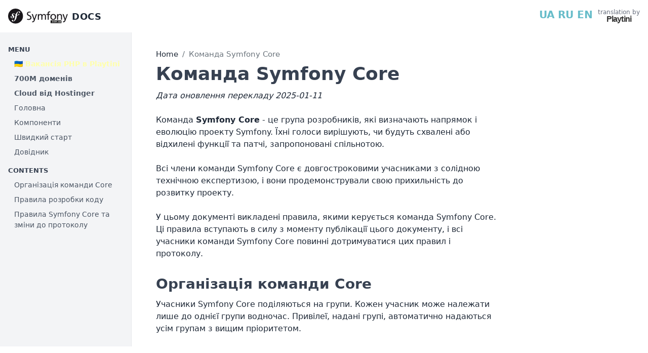

--- FILE ---
content_type: text/html; charset=UTF-8
request_url: https://symfony.com.ua/doc/current/contributing/code/core_team.html
body_size: 9228
content:
<!DOCTYPE html PUBLIC "-//W3C//DTD XHTML 1.0 Transitional//EN" "http://www.w3.org/TR/xhtml1/DTD/xhtml1-transitional.dtd">
<html xmlns="http://www.w3.org/1999/xhtml">
<head>
    <meta http-equiv="X-UA-Compatible" content="IE=Edge" />
    <meta http-equiv="Content-Type" content="text/html; charset=utf-8" />
    <title>Команда Symfony Core | Symfony </title>
    <link rel="alternate" href="https://symfony.com.ua/doc/current/contributing/code/core_team.html" hreflang="uk" />
    <link rel="alternate" href="https://ru.symfony.com.ua/doc/current/contributing/code/core_team.html" hreflang="ru-ua" />
    <link rel="alternate" href="https://symfony.ru/doc/current/contributing/code/core_team.html" hreflang="ru-ru" />
    <link rel="alternate" href="https://symfony.com/doc/current/contributing/code/core_team.html" hreflang="en-us" />
    <link href="https://fonts.googleapis.com/css2?family=JetBrains+Mono&display=swap" rel="stylesheet">

    <script type="text/javascript">
        var DOCUMENTATION_OPTIONS = {
            URL_ROOT: document.getElementById("documentation_options").getAttribute('data-url_root'),
            VERSION: '',
            LANGUAGE: 'None',
            COLLAPSE_INDEX: false,
            FILE_SUFFIX: '.html',
            HAS_SOURCE: true,
            SOURCELINK_SUFFIX: '.txt',
            NAVIGATION_WITH_KEYS: false,
        };
    </script>

    <meta name="viewport" content="width=device-width, initial-scale=1.0">

    <link rel="stylesheet" href="/_assets/app.css?v=8d6d457a0820d7c245bddae16bfd4c75">
    <link rel="stylesheet" href="/_assets/build.css?v=1.7bbe3bbd.css">
    <link rel="stylesheet" href="/_assets/doc.css?v=doc.3942922d.css">
    <script type="text/javascript" src="/_assets/manifest.js?v=d41d8cd98f00b204e980"></script>
    <script type="text/javascript" src="/_assets/app.js?v=900984040c7cb4dca514"></script>
    <script type="text/javascript" src="/_assets/doc.js?v=11111111111111111112"></script>
    <style>
        .header__top .container {
            overflow: hidden;
            padding-top: 10px;
            padding-bottom: 10px;
        }
        .header__top .header__logo {
            float: left;
        }
        .header__top .header__support {
            float: right;
        }

        .highlight .k, .highlight .gh, .highlight .gp,
        .highlight .gu, .highlight .kc, .highlight .kd,
        .highlight .kn, .highlight .kr, .highlight .nc,
        .highlight .nd, .highlight .ni, .highlight .nl,
        .highlight .nn, .highlight .nt, .highlight .ow,
        .highlight .se { font-weight: normal; }

        .highlight .c, .highlight .cm, .highlight .c1,
        .highlight .sd, .highlight .si { font-style: normal; }

        .doc { background: none; }
        #demo-warning {
            border: 3px dashed #c00;
            padding: 10px;
            margin-bottom: 30px;
        }
        #demo-warning h4 { font-size: 1.7em;font-weight: bold; }
        #demo-warning p { margin-bottom: 0; }
    </style>
</head>
<body class="" data-doc-book="symfony" data-doc-page="">
<script>
    function setSymfonyWebsiteColorScheme () {
        const selectedColorScheme = localStorage.getItem('colorScheme') || 'sync';
        const resolvedColorScheme = 'sync' === selectedColorScheme
            ? matchMedia('(prefers-color-scheme: dark)').matches ? 'dark' : 'light'
            : selectedColorScheme;

        document.body.classList.remove('light-theme', 'dark-theme');
        document.body.classList.add('light' === resolvedColorScheme ? 'light-theme' : 'dark-theme');
        localStorage.setItem('colorScheme', selectedColorScheme);
        document.body.style.colorScheme = resolvedColorScheme;
    }

    setSymfonyWebsiteColorScheme();
    window.matchMedia('(prefers-color-scheme: dark)').addEventListener('change', function (e) {
        setSymfonyWebsiteColorScheme();
    });

    document.body.classList.add(
        (navigator.appVersion.indexOf('Win') !== -1) ? 'windows' : (navigator.appVersion.indexOf('Mac') !== -1) ? 'macos' : 'linux'
    );
</script>

<div class="doc-page-container">
    <div class="doc-header-container">
        <div class="doc-header-top">
            <div class="doc-header-logo-search">
                <a class="doc-header-logo" href="/doc/current/index.html">
                    <img loading="eager" height="30" src="/_images/header-logo.svg" alt="Symfony" />
                    <span>Docs</span>
                </a>

            </div>
            <div class="highlight">
                <div class="hidden-xs" style="margin-right: 10px; font-size: 20px; color: #66bcc9; font-weight: bold">
                    <a href="https://symfony.com.ua/doc/current/contributing/code/core_team.html" title="Ukrainian">UA</a>
                    <a href="https://symfony.ru/doc/current/contributing/code/core_team.html" title="Russian" style="display: none">RU</a>
                    <a href="https://ru.symfony.com.ua/doc/current/contributing/code/core_team.html" title="Russian">RU</a>
                    <a href="https://symfony.com/doc/current/contributing/code/core_team.html" title="English">EN</a>
                </div>
                <div class="sensiolabs-sponsor hidden-xs">
                    <span class="sponsored-by text-muted text-small block">translation by</span>
                    <a class="logo-sensiolabs" target="_blank" rel="external" href="https://playtini.ua" title="Playtini">
                        Playtini
                    </a>
                </div>
            </div>
        </div>

            </div>

    <div class="doc-body-container">
        <aside class="doc-sidebar-container">
            <div class="doc-sidebar-inner-container">
                <div class="doc-sidebar-menu ">
                    <ul class="list_submenu list-unstyled">
                        <li class="section-title">Menu</li>

                                                    <li class="lang-uk"><a href="https://playtini.ua/job/php-dev" style="font-weight:bold; color: #ffa" onclick="trackOutboundLink('/job', 'https://playtini.ua/job/php-dev');">🇺🇦 Вакансія PHP в Playtini</a></li>
                            <li class="lang-uk"><a href="https://xai.gifts/" style="font-weight:bold;" onclick="trackOutboundLink('/job', 'https://xai.gifts/?utm_campaign=symfonyua');">700М доменів</a></li>
                            <li class="lang-uk"><a href="https://xai.gifts/hosting" style="font-weight:bold;" onclick="trackOutboundLink('/job', 'https://xai.gifts/hosting?utm_campaign=symfonyua');">Cloud від Hostinger</a></li>
                            <li class="lang-uk"><a href="/doc/current/index.html">Головна</a></li>
                            <li class="lang-uk"><a href="/doc/current/components/index.html">Компоненти</a></li>
                            <li class="lang-uk"><a href="/doc/current/quick_tour/index.html">Швидкий старт</a></li>
                            <li class="lang-uk"><a href="/doc/current/reference/index.html">Довідник</a></li>
                        
                        <li class="section-title">Contents</li>

                                                                                    <li>
                                    <a href="/doc/current/contributing/code/core_team.html#organizacia-komandi-core" class="reference internal">Організація команди Core</a>
                                </li>
                                                                                                                <li>
                                    <a href="/doc/current/contributing/code/core_team.html#pravila-rozrobki-kodu" class="reference internal">Правила розробки коду</a>
                                </li>
                                                                                                                <li>
                                    <a href="/doc/current/contributing/code/core_team.html#pravila-symfony-core-ta-zmini-do-protokolu" class="reference internal">Правила Symfony Core та зміни до протоколу</a>
                                </li>
                                                                        </ul>
                </div>
            </div>
        </aside>

        <article class="doc-content-container">
            <div class="doc-content-inner-container">
                <div class="doc-content-inner-inner-container">
                    <div class="doc-content">
                        <main class="doc-content-contents">
                            <nav class="breadcrumb-nav" aria-label="breadcrumb">
                                <ol class="breadcrumb">
                                    <li class="breadcrumb-item ">
                                        <a href="/">Home</a>
                                    </li>
                                    <li class="breadcrumb-item active">
                                        <a href="">Команда Symfony Core</a>
                                    </li>
                                </ol>
                            </nav>



                            <section class="ui-prose ">
                                <article class="prose">
                                    <h1 class="prose-title">Команда Symfony Core</h1>

                                    
                                    
                                    
                                    <div class="section">
            <p><em>Дата оновлення перекладу 2025-01-11</em></p>
<div class="section">
<h1 id="komanda-symfony-core"><a class="headerlink" href="#komanda-symfony-core" title="Permalink to this headline">Команда Symfony Core</a></h1>
<p>Команда <strong>Symfony Core</strong> - це група розробників, які визначають
напрямок і еволюцію проекту Symfony. Їхні голоси вирішують, чи будуть схвалені або відхилені
функції та патчі, запропоновані спільнотою.</p>
<p>Всі члени команди Symfony Core є довгостроковими учасниками з солідною технічною експертизою,
і вони продемонстрували свою прихильність до розвитку проекту.</p>
<p>У цьому документі викладені правила, якими керується команда Symfony Core. Ці правила
вступають в силу з моменту публікації цього документу, і всі учасники команди Symfony Core
повинні дотримуватися цих правил і протоколу.</p>
<div class="section">
<h2 id="organizacia-komandi-core"><a class="headerlink" href="#organizacia-komandi-core" title="Permalink to this headline">Організація команди Core</a></h2>
<p>Учасники Symfony Core поділяються на групи. Кожен учасник може належати лише до однієї
групи водночас. Привілеї, надані групі, автоматично надаються
усім групам з вищим пріоритетом.</p>
<p>Групи Symfony Core, у порядку зменшення пріоритету, наведені нижче:</p>
<ol class="arabic">
    <li><p><strong>Керівник проекту</strong></p>
<ul>
    <li>Обирає учасників у будь- яку іншу групу;</li>
<li>Зливає запити на додавання у всіх репозиторіях Symfony.</li>
</ul></li>
<li><p><strong>Команда зі злиття</strong></p>
<ul>
    <li>Зливає запити на додавання у головному репозиторії Symfony.</li>
</ul></li>
</ol>
<p>Крім того, існують інші групи, створені для управління конкретними темами:</p>
<ul>
    <li><strong>Команда з безпеки</strong>: керує всім процесом безпеки (сортування повідомлень про вразливості,
виправлення виявлених проблем, координація випуску виправлень безпеки тощо).</li>
<li><strong>Команда з документації</strong>: управляє всім <a href="https://github.com/symfony/symfony-docs" class="reference external" rel="external noopener noreferrer" target="_blank">репозиторієм symfony-docs</a>.</li>
</ul>
<div class="section">
<h3 id="aktivni-ucasniki-komandi-core"><a class="headerlink" href="#aktivni-ucasniki-komandi-core" title="Permalink to this headline">Активні учасники команди Core</a></h3>
<ul>
    <li><p><strong>Керівник проекту</strong>:</p>
<ul>
    <li><strong>Фабієн Потенсьє</strong> (<a href="https://github.com/fabpot/" class="reference external" rel="external noopener noreferrer" target="_blank">fabpot</a>).</li>
</ul></li>
<li><p><strong>Команда зі злиття Team</strong> (<code translate="no" class="notranslate">@symfony/mergers</code> на GitHub):</p>
<ul>
    <li><strong>Ніколас Грекас</strong> (<a href="https://github.com/nicolas-grekas/" class="reference external" rel="external noopener noreferrer" target="_blank">nicolas-grekas</a>);</li>
<li><strong>Крістоф Коево</strong> (<a href="https://github.com/stof/" class="reference external" rel="external noopener noreferrer" target="_blank">stof</a>);</li>
<li><strong>Крістіан Флотманн</strong> (<a href="https://github.com/xabbuh/" class="reference external" rel="external noopener noreferrer" target="_blank">xabbuh</a>);</li>
<li><strong>Кевін Данглас</strong> (<a href="https://github.com/dunglas/" class="reference external" rel="external noopener noreferrer" target="_blank">dunglas</a>);</li>
<li><strong>Хавʼєр Егілус</strong> (<a href="https://github.com/javiereguiluz/" class="reference external" rel="external noopener noreferrer" target="_blank">javiereguiluz</a>);</li>
<li><strong>Грегуа Піно</strong> (<a href="https://github.com/lyrixx/" class="reference external" rel="external noopener noreferrer" target="_blank">lyrixx</a>);</li>
<li><strong>Райан Вівер</strong> (<a href="https://github.com/weaverryan/" class="reference external" rel="external noopener noreferrer" target="_blank">weaverryan</a>);</li>
<li><strong>Робін Чалас</strong> (<a href="https://github.com/chalasr/" class="reference external" rel="external noopener noreferrer" target="_blank">chalasr</a>);</li>
<li><strong>Йонел Черуто</strong> (<a href="https://github.com/yceruto" class="reference external" rel="external noopener noreferrer" target="_blank">yceruto</a>);</li>
<li><strong>Тобіас Найхолс</strong> (<a href="https://github.com/Nyholm" class="reference external" rel="external noopener noreferrer" target="_blank">Nyholm</a>);</li>
<li><strong>Вотер де Йонг</strong> (<a href="https://github.com/wouterj" class="reference external" rel="external noopener noreferrer" target="_blank">wouterj</a>);</li>
<li><strong>Александр М. Турек</strong> (<a href="https://github.com/derrabus/" class="reference external" rel="external noopener noreferrer" target="_blank">derrabus</a>);</li>
<li><strong>Жеремі Деруссе</strong> (<a href="https://github.com/jderusse/" class="reference external" rel="external noopener noreferrer" target="_blank">jderusse</a>);</li>
<li><strong>Оскар Старк</strong> (<a href="https://github.com/OskarStark" class="reference external" rel="external noopener noreferrer" target="_blank">OskarStark</a>);</li>
<li><strong>Томас Калвет</strong> (<a href="https://github.com/fancyweb/" class="reference external" rel="external noopener noreferrer" target="_blank">fancyweb</a>);</li>
<li><strong>Матьє Сантостефано</strong> (<a href="https://github.com/welcomattic/" class="reference external" rel="external noopener noreferrer" target="_blank">welcomattic</a>);</li>
<li><strong>Кевін Бонд</strong> (<a href="https://github.com/kbond/" class="reference external" rel="external noopener noreferrer" target="_blank">kbond</a>);</li>
<li><strong>Жером Тамарель</strong> (<a href="https://github.com/gromnan/" class="reference external" rel="external noopener noreferrer" target="_blank">gromnan</a>).</li>
</ul></li>
<li><p><strong>Команда з безпеки</strong> (<code translate="no" class="notranslate">@symfony/security</code> на GitHub):</p>
<ul>
    <li><strong>Фабієн Потенсьє</strong> (<a href="https://github.com/fabpot/" class="reference external" rel="external noopener noreferrer" target="_blank">fabpot</a>).</li>
<li><strong>Жеремі Деруссе</strong> (<a href="https://github.com/jderusse/" class="reference external" rel="external noopener noreferrer" target="_blank">jderusse</a>);</li>
</ul></li>
<li><p><strong>Команда з документації</strong> (<code translate="no" class="notranslate">@symfony/team-symfony-docs</code> на GitHub):</p>
<ul>
    <li><strong>Фабієн Потенсьє</strong> (<a href="https://github.com/fabpot/" class="reference external" rel="external noopener noreferrer" target="_blank">fabpot</a>).</li>
<li><strong>Райан Вівер</strong> (<a href="https://github.com/weaverryan/" class="reference external" rel="external noopener noreferrer" target="_blank">weaverryan</a>);</li>
<li><strong>Крістіан Флотманн</strong> (<a href="https://github.com/xabbuh/" class="reference external" rel="external noopener noreferrer" target="_blank">xabbuh</a>);</li>
<li><strong>Вотер де Йонг</strong> (<a href="https://github.com/wouterj" class="reference external" rel="external noopener noreferrer" target="_blank">wouterj</a>);</li>
<li><strong>Хавʼєр Егілус</strong> (<a href="https://github.com/javiereguiluz/" class="reference external" rel="external noopener noreferrer" target="_blank">javiereguiluz</a>);</li>
<li><strong>Оскар Старк</strong> (<a href="https://github.com/OskarStark" class="reference external" rel="external noopener noreferrer" target="_blank">OskarStark</a>);</li>
</ul></li>
</ul>
</div>
<div class="section">
<h3 id="poperedni-ucasniki-komandi-core"><a class="headerlink" href="#poperedni-ucasniki-komandi-core" title="Permalink to this headline">Попередні учасники команди Core</a></h3>
<p>Вони більше не є частиною основної команди, але ми дуже вдячні за весь їхній
внесок у розвиток Symfony:</p>
<ul>
    <li><strong>Бернхард Шуссек</strong> (<a href="https://github.com/webmozart/" class="reference external" rel="external noopener noreferrer" target="_blank">webmozart</a>);</li>
<li><strong>Абделлатіф АітБудад</strong> (<a href="https://github.com/aitboudad/" class="reference external" rel="external noopener noreferrer" target="_blank">aitboudad</a>);</li>
<li><strong>Ромен Нейтрон</strong> (<a href="https://github.com/romainneutron" class="reference external" rel="external noopener noreferrer" target="_blank">romainneutron</a>);</li>
<li><strong>Жорді Боджіано</strong> (<a href="https://github.com/Seldaek/" class="reference external" rel="external noopener noreferrer" target="_blank">Seldaek</a>);</li>
<li><strong>Лукас Кахве Сміт</strong> (<a href="https://github.com/lsmith77/" class="reference external" rel="external noopener noreferrer" target="_blank">lsmith77</a>);</li>
<li><strong>Жюль П'єтрі</strong> (<a href="https://github.com/HeahDude" class="reference external" rel="external noopener noreferrer" target="_blank">HeahDude</a>);</li>
<li><strong>Якуб Залас</strong> (<a href="https://github.com/jakzal/" class="reference external" rel="external noopener noreferrer" target="_blank">jakzal</a>);</li>
<li><strong>Самуель Розе</strong> (roze);</li>
<li><strong>Тобіас Шульце</strong> (<a href="https://github.com/Tobion/" class="reference external" rel="external noopener noreferrer" target="_blank">Tobion</a>);</li>
<li><strong>Максим Штайнгаузер</strong> (<a href="https://github.com/ogizanagi/" class="reference external" rel="external noopener noreferrer" target="_blank">ogizanagi</a>);</li>
<li><strong>Тітуан Галопен</strong> (<a href="https://github.com/tgalopin/" class="reference external" rel="external noopener noreferrer" target="_blank">tgalopin</a>);</li>
<li><strong>Майкл Каллум</strong> (<a href="https://github.com/michaelcullum" class="reference external" rel="external noopener noreferrer" target="_blank">michaelcullum</a>).</li>
</ul>
</div>
<div class="section">
<h3 id="zaava-na-otrimanna-statusu-ucasnika-komandi-core"><a class="headerlink" href="#zaava-na-otrimanna-statusu-ucasnika-komandi-core" title="Permalink to this headline">Заява на отримання статусу учасника команди Core</a></h3>
<p>Приблизно раз на рік основна команда обговорює можливість запросити нових учасників.</p>
</div>
<div class="section">
<h3 id="vidklikanna-clenstva-v-komandi-core"><a class="headerlink" href="#vidklikanna-clenstva-v-komandi-core" title="Permalink to this headline">Відкликання членства в команді Core</a></h3>
<p>Участь у команді Symfony Core може бути відкликана з будь-якої з наступних причин:</p>
<ul>
    <li>Відмова слідувати правилам та політиці, викладеним у цьому документі;</li>
<li>Відсутність активності протягом останніх шести місяців;</li>
<li>Навмисна недбалість або намір завдати шкоди проекту Symfony;</li>
<li>За рішенням <strong>Керівника проекту</strong>.</li>
</ul>
</div>
</div>
<div class="section">
<h2 id="pravila-rozrobki-kodu"><a class="headerlink" href="#pravila-rozrobki-kodu" title="Permalink to this headline">Правила розробки коду</a></h2>
<p>Розробка проектів Symfony базується на запитах на додавання, запропонованих будь-яким учасником
спільноти Symfony. Рішення про прийняття або відхилення запиту на додавання приймається на основі
голосів, відданих членами команди Symfony Core.</p>
<div class="section">
<h3 id="politika-golosuvanna-po-zapitah-na-dodavanna"><a class="headerlink" href="#politika-golosuvanna-po-zapitah-na-dodavanna" title="Permalink to this headline">Політика голосування по запитах на додавання</a></h3>
<ul>
    <li>Голоси <code translate="no" class="notranslate">-1</code> завжди повинні бути обґрунтовані технічними та об'єктивними причинами;</li>
<li>Голоси <code translate="no" class="notranslate">+1</code> не потребують обґрунтування, якщо немає хоча б одного
голосу <code translate="no" class="notranslate">-1</code>;</li>
<li>Учасники команди Core можуть змінювати свої голоси стільки разів, скільки вони бажають,
під час обговорення запиту на додавання;</li>
<li>Учасники команди Core не мають права голосувати за свої власні запити на додавання.</li>
</ul>
</div>
<div class="section">
<h3 id="politika-zlitta-zapitiv-na-dodavanna"><a class="headerlink" href="#politika-zlitta-zapitiv-na-dodavanna" title="Permalink to this headline">Політика злиття запитів на додавання</a></h3>
<p>Запит на додавання <strong>може бути злитий</strong> якщо:</p>
<ul>
    <li>Це незначна зміна ;</li>
<li>Було надано достатньо часу для рецензування колегами;</li>
<li>Це виправлення багу і принаймні два члени <strong>Команди зі  злиття</strong> проголосували <code translate="no" class="notranslate">+1</code>.
(лише один, якщо подавач є частиною команди зі злиття), і жоден член команди Core не
проголосував <code translate="no" class="notranslate">-1</code> (у відгуках на GitHub або в коментарях).</li>
<li>Це нова функція, і щонайменше два члени <strong>Команди зі злиття</strong> проголосували
<code translate="no" class="notranslate">+1</code> (якщо подавач є частиною Команди зі злиття, тоді два <em>інших</em> учасники)
і жоден учасник команди Core не проголосував <code translate="no" class="notranslate">-1</code> (через відгуки на GitHub або
в коментарях).</li>
</ul>
</div>
<div class="section">
<h3 id="proces-zlitta-zapitiv-na-dodavanna"><a class="headerlink" href="#proces-zlitta-zapitiv-na-dodavanna" title="Permalink to this headline">Процес злиття запитів на додавання</a></h3>
<p>Весь код повинен бути комітований до репозиторію за допомогою запитів на додавання, за винятком
незначних змін , які можуть бути внесені безпосередньо
до репозиторію.</p>
<p><strong>Для злиття</strong> завжди повинен використовуватися інструмент командного рядка <code translate="no" class="notranslate">gh</code>, наданий
<strong>Керівником проекту</strong> для злиття запитів на додавання.</p>
</div>
<div class="section">
<h3 id="politika-reliziv"><a class="headerlink" href="#politika-reliziv" title="Permalink to this headline">Політика релізів</a></h3>
<p><strong>Керівник проекту</strong> також є менеджером релізу для кожної версії Symfony.</p>
</div>
</div>
<div class="section">
<h2 id="pravila-symfony-core-ta-zmini-do-protokolu"><a class="headerlink" href="#pravila-symfony-core-ta-zmini-do-protokolu" title="Permalink to this headline">Правила Symfony Core та зміни до протоколу</a></h2>
<p>Правила, описані в цьому документі, можуть бути змінені в будь-який час на
на розсуд <strong>Керівника проекту</strong>.</p>
<span id="core-team_minor-changes-uk"></span>
<div class="admonition admonition-note ">
    <p class="admonition-title">
                    <svg fill="none" width="24" height="24" viewBox="0 0 24 24" stroke="currentColor"><path stroke-linecap="round" stroke-linejoin="round" stroke-width="2" d="M11 5H6a2 2 0 00-2 2v11a2 2 0 002 2h11a2 2 0 002-2v-5m-1.414-9.414a2 2 0 112.828 2.828L11.828 15H9v-2.828l8.586-8.586z" /></svg>
                <span>Note</span>
    </p><p>Незначні зміни включають в себе виправлення одруківок, виправлення DocBlock,<br>порушення стандартів кодуу, а також незначні модифікації CSS, JavaScript та HTML.</p>
</div>
</div>
</div>

    </div>


                                </article>
                            </section>
                        </main>

                        <div class="doc-content-embedded-sidebar">

                            
                        </div>
                    </div>

                    <footer>
                        <div class="footer-content">
                            <section class="footer-top-wrapper">
                                <div class="page-container">
                                    <div class="footer-bottom">
                                        <p>
                                            <b><a style="color:#66BCC9FF" href="https://symfony.com">Symfony</a></b> is a trademark of Symfony SAS. Переклад - <b><a style="color:#66BCC9FF" href="https://playtini.ua">Playtini</a></b>.
                                            <a style="color:#66BCC9FF" href="https://symfony.com.ua/doc/current/contributing/code/core_team.html" title="Ukrainian">UA</a>
                                            <a style="color:#66BCC9FF; display: none" href="https://symfony.ru/doc/current/contributing/code/core_team.html" title="Russian">RU</a>
                                            <a style="color:#66BCC9FF" href="https://ru.symfony.com.ua/doc/current/contributing/code/core_team.html" title="Russian">RU</a>
                                            <a style="color:#66BCC9FF" href="https://symfony.com/doc/current/contributing/code/core_team.html" title="English">EN</a>
                                        </p>
                                    </div>
                                </div>
                            </section>

                            <section class="footer-bottom-wrapper">
                                <div class="page-container">
                                    <div class="footer-bottom">

                                        <div class="theme">
                                            <form>
                                                <label for="color-scheme-switcher">
                                                    <i class="icon"><svg xmlns="http://www.w3.org/2000/svg" width="16" height="16" viewBox="0 0 512 512"><path d="M8 256c0 136.966 111.033 248 248 248s248-111.034 248-248S392.966 8 256 8 8 119.033 8 256zm248 184V72c101.705 0 184 82.311 184 184 0 101.705-82.311 184-184 184z"/></svg>
                                                    </i>
                                                </label>
                                                <select id="color-scheme-switcher">
                                                    <option value="light">Light mode</option>
                                                    <option value="dark">Dark mode</option>
                                                    <option value="sync" selected>Sync with system</option>
                                                </select>
                                            </form>
                                        </div>
                                        <script async>
                                            const colorSchemeSwitcher = document.getElementById('color-scheme-switcher');
                                            const currentScheme = localStorage.getItem('colorScheme');

                                            colorSchemeSwitcher.value = currentScheme;
                                            colorSchemeSwitcher.addEventListener('change', function () {
                                                const selectedColorScheme = colorSchemeSwitcher.value;
                                                let resolvedColorScheme = selectedColorScheme;
                                                if ('sync' === resolvedColorScheme) {
                                                    resolvedColorScheme = matchMedia('(prefers-color-scheme: dark)').matches ? 'dark' : 'light';
                                                }

                                                document.body.classList.remove('light-theme', 'dark-theme');
                                                document.body.classList.add('light' === resolvedColorScheme ? 'light-theme' : 'dark-theme');
                                                localStorage.setItem('colorScheme', selectedColorScheme);
                                                document.body.style.colorScheme = resolvedColorScheme;
                                            });
                                        </script>
                                    </div>
                                </div>
                            </section>
                        </div>
                    </footer>

                </div>
            </div>
        </article>
    </div>
</div>

    <script async src="https://www.googletagmanager.com/gtag/js?id=G-L6TL2ZSSBS"></script>
    <script>
        window.dataLayer = window.dataLayer || [];
        function gtag(){dataLayer.push(arguments);}
        gtag('js', new Date());

        gtag('config', 'G-L6TL2ZSSBS');
    </script>
    <script type="text/javascript">
        window.trackOutboundLink = function(page, url) {
            gtag('event', 'page_view', {
                page_location: url,
                page_title: page
            });
        }
    </script>
    <!-- Facebook Pixel Code -->
    <script type="text/javascript">
        !function(f,b,e,v,n,t,s)
        {if(f.fbq)return;n=f.fbq=function(){n.callMethod?
            n.callMethod.apply(n,arguments):n.queue.push(arguments)};
            if(!f._fbq)f._fbq=n;n.push=n;n.loaded=!0;n.version='2.0';
            n.queue=[];t=b.createElement(e);t.async=!0;
            t.src=v;s=b.getElementsByTagName(e)[0];
            s.parentNode.insertBefore(t,s)}(window, document,'script',
            'https://connect.facebook.net/en_US/fbevents.js');
        fbq('init', '250281335689441');
        fbq('track', 'PageView');
    </script>
    <img height="1" width="1" style="display:none" src="https://www.facebook.com/tr?id=250281335689441&ev=PageView&noscript=1" alt="" />
    <!-- End Facebook Pixel Code -->

</body>
</html>


--- FILE ---
content_type: text/css
request_url: https://symfony.com.ua/_assets/app.css?v=8d6d457a0820d7c245bddae16bfd4c75
body_size: 61844
content:
:root {
    --gray-700-as-rgb: 64, 64, 64;
    --green-900-as-rgb: 20, 83, 45;
    --rose-900-as-rgb: 136, 19, 55;
    --amber-900-as-rgb: 120, 53, 15;
    --black: #000;
    --white: #fff;
    --rose-50: #fff1f2;
    --rose-100: #ffe4e6;
    --rose-200: #fecdd3;
    --rose-300: #fda4af;
    --rose-400: #fb7185;
    --rose-500: #f43f5e;
    --rose-600: #e11d48;
    --rose-700: #be123c;
    --rose-800: #9f1239;
    --rose-900: #881337;
    --pink-50: #fdf2f8;
    --pink-100: #fce7f3;
    --pink-200: #fbcfe8;
    --pink-300: #f9a8d4;
    --pink-400: #f472b6;
    --pink-500: #ec4899;
    --pink-600: #db2777;
    --pink-700: #be185d;
    --pink-800: #9d174d;
    --pink-900: #831843;
    --fuchsia-50: #fdf4ff;
    --fuchsia-100: #fae8ff;
    --fuchsia-200: #f5d0fe;
    --fuchsia-300: #f0abfc;
    --fuchsia-400: #e879f9;
    --fuchsia-500: #d946ef;
    --fuchsia-600: #c026d3;
    --fuchsia-700: #a21caf;
    --fuchsia-800: #86198f;
    --fuchsia-900: #701a75;
    --purple-50: #faf5ff;
    --purple-100: #f3e8ff;
    --purple-200: #e9d5ff;
    --purple-300: #d8b4fe;
    --purple-400: #c084fc;
    --purple-500: #a855f7;
    --purple-600: #9333ea;
    --purple-700: #7e22ce;
    --purple-800: #6b21a8;
    --purple-900: #581c87;
    --violet-50: #f5f3ff;
    --violet-100: #ede9fe;
    --violet-200: #ddd6fe;
    --violet-300: #c4b5fd;
    --violet-400: #a78bfa;
    --violet-500: #8b5cf6;
    --violet-600: #7c3aed;
    --violet-700: #6d28d9;
    --violet-800: #5b21b6;
    --violet-900: #4c1d95;
    --indigo-50: #eef2ff;
    --indigo-100: #e0e7ff;
    --indigo-200: #c7d2fe;
    --indigo-300: #a5b4fc;
    --indigo-400: #818cf8;
    --indigo-500: #6366f1;
    --indigo-600: #4f46e5;
    --indigo-700: #4338ca;
    --indigo-800: #3730a3;
    --indigo-900: #312e81;
    --blue-50: #eff6ff;
    --blue-100: #dbeafe;
    --blue-200: #bfdbfe;
    --blue-300: #93c5fd;
    --blue-400: #60a5fa;
    --blue-500: #3b82f6;
    --blue-600: #2563eb;
    --blue-700: #1d4ed8;
    --blue-800: #1e40af;
    --blue-900: #1e3a8a;
    --sky-50: #f0f9ff;
    --sky-100: #e0f2fe;
    --sky-200: #bae6fd;
    --sky-300: #7dd3fc;
    --sky-400: #38bdf8;
    --sky-500: #0ea5e9;
    --sky-600: #0284c7;
    --sky-700: #0369a1;
    --sky-800: #075985;
    --sky-900: #0c4a6e;
    --cyan-50: #ecfeff;
    --cyan-100: #cffafe;
    --cyan-200: #a5f3fc;
    --cyan-300: #67e8f9;
    --cyan-400: #22d3ee;
    --cyan-500: #06b6d4;
    --cyan-600: #0891b2;
    --cyan-700: #0e7490;
    --cyan-800: #155e75;
    --cyan-900: #164e63;
    --teal-50: #f0fdfa;
    --teal-100: #ccfbf1;
    --teal-200: #99f6e4;
    --teal-300: #5eead4;
    --teal-400: #2dd4bf;
    --teal-500: #14b8a6;
    --teal-600: #0d9488;
    --teal-700: #0f766e;
    --teal-800: #115e59;
    --teal-900: #134e4a;
    --emerald-50: #ecfdf5;
    --emerald-100: #d1fae5;
    --emerald-200: #a7f3d0;
    --emerald-300: #6ee7b7;
    --emerald-400: #34d399;
    --emerald-500: #10b981;
    --emerald-600: #059669;
    --emerald-700: #047857;
    --emerald-800: #065f46;
    --emerald-900: #064e3b;
    --green-50: #f0fdf4;
    --green-100: #dcfce7;
    --green-200: #bbf7d0;
    --green-300: #86efac;
    --green-400: #4ade80;
    --green-500: #22c55e;
    --green-600: #16a34a;
    --green-700: #15803d;
    --green-800: #166534;
    --green-900: #14532d;
    --lime-50: #f7fee7;
    --lime-100: #ecfccb;
    --lime-200: #d9f99d;
    --lime-300: #bef264;
    --lime-400: #a3e635;
    --lime-500: #84cc16;
    --lime-600: #65a30d;
    --lime-700: #4d7c0f;
    --lime-800: #3f6212;
    --lime-900: #365314;
    --yellow-50: #fefce8;
    --yellow-100: #fef9c3;
    --yellow-200: #fef08a;
    --yellow-300: #fde047;
    --yellow-400: #facc15;
    --yellow-500: #eab308;
    --yellow-600: #ca8a04;
    --yellow-700: #a16207;
    --yellow-800: #854d0e;
    --yellow-900: #713f12;
    --amber-50: #fffbeb;
    --amber-100: #fef3c7;
    --amber-200: #fde68a;
    --amber-300: #fcd34d;
    --amber-400: #fbbf24;
    --amber-500: #f59e0b;
    --amber-600: #d97706;
    --amber-700: #b45309;
    --amber-800: #92400e;
    --amber-900: #78350f;
    --orange-50: #fff7ed;
    --orange-100: #ffedd5;
    --orange-200: #fed7aa;
    --orange-300: #fdba74;
    --orange-400: #fb923c;
    --orange-500: #f97316;
    --orange-600: #ea580c;
    --orange-700: #c2410c;
    --orange-800: #9a3412;
    --orange-900: #7c2d12;
    --red-50: #fef2f2;
    --red-100: #fee2e2;
    --red-200: #fecaca;
    --red-300: #fca5a5;
    --red-400: #f87171;
    --red-500: #ef4444;
    --red-600: #dc2626;
    --red-700: #b91c1c;
    --red-800: #991b1b;
    --red-900: #7f1d1d;
    --warm-gray-50: #fafaf9;
    --warm-gray-100: #f5f5f4;
    --warm-gray-200: #e7e5e4;
    --warm-gray-300: #d6d3d1;
    --warm-gray-400: #a8a29e;
    --warm-gray-500: #78716c;
    --warm-gray-600: #57534e;
    --warm-gray-700: #44403c;
    --warm-gray-800: #292524;
    --warm-gray-900: #1c1917;
    --true-gray-50: #fafafa;
    --true-gray-100: #f5f5f5;
    --true-gray-200: #e5e5e5;
    --true-gray-300: #d4d4d4;
    --true-gray-400: #a3a3a3;
    --true-gray-500: #737373;
    --true-gray-600: #525252;
    --true-gray-700: #404040;
    --true-gray-800: #262626;
    --true-gray-900: #171717;
    --neutral-gray-50: #fafafa;
    --neutral-gray-100: #f4f4f5;
    --neutral-gray-200: #e4e4e7;
    --neutral-gray-300: #d4d4d8;
    --neutral-gray-400: #a1a1aa;
    --neutral-gray-500: #71717a;
    --neutral-gray-600: #52525b;
    --neutral-gray-700: #3f3f46;
    --neutral-gray-800: #27272a;
    --neutral-gray-900: #18181b;
    --cool-gray-50: #f9fafb;
    --cool-gray-100: #f3f4f6;
    --cool-gray-200: #e5e7eb;
    --cool-gray-300: #d1d5db;
    --cool-gray-400: #9ca3af;
    --cool-gray-500: #6b7280;
    --cool-gray-600: #4b5563;
    --cool-gray-700: #374151;
    --cool-gray-800: #1f2937;
    --cool-gray-900: #111827;
    --blue-gray-50: #f8fafc;
    --blue-gray-100: #f1f5f9;
    --blue-gray-200: #e2e8f0;
    --blue-gray-300: #cbd5e1;
    --blue-gray-400: #94a3b8;
    --blue-gray-500: #64748b;
    --blue-gray-600: #475569;
    --blue-gray-700: #334155;
    --blue-gray-800: #1e293b;
    --blue-gray-900: #0f172a;
    --gray-50: var(--cool-gray-50);
    --gray-100: var(--cool-gray-100);
    --gray-200: var(--cool-gray-200);
    --gray-300: var(--cool-gray-300);
    --gray-400: var(--cool-gray-400);
    --gray-500: var(--cool-gray-500);
    --gray-600: var(--cool-gray-600);
    --gray-700: var(--cool-gray-700);
    --gray-800: var(--cool-gray-800);
    --gray-900: var(--cool-gray-900);
    --bs-blue: #0d6efd;
    --bs-indigo: #6610f2;
    --bs-purple: #6f42c1;
    --bs-pink: #d63384;
    --bs-red: #dc3545;
    --bs-orange: #fd7e14;
    --bs-yellow: #ffc107;
    --bs-green: #198754;
    --bs-teal: #20c997;
    --bs-cyan: #0dcaf0;
    --bs-white: #fff;
    --bs-gray: #6c757d;
    --bs-gray-dark: #343a40;
    --bs-gray-100: #f8f9fa;
    --bs-gray-200: #e9ecef;
    --bs-gray-300: #dee2e6;
    --bs-gray-400: #ced4da;
    --bs-gray-500: #adb5bd;
    --bs-gray-600: #6c757d;
    --bs-gray-700: #495057;
    --bs-gray-800: #343a40;
    --bs-gray-900: #212529;
    --bs-primary: #0d6efd;
    --bs-secondary: #6c757d;
    --bs-success: #198754;
    --bs-info: #0dcaf0;
    --bs-warning: #ffc107;
    --bs-danger: #dc3545;
    --bs-light: #f8f9fa;
    --bs-dark: #212529;
    --bs-primary-rgb: 13, 110, 253;
    --bs-secondary-rgb: 108, 117, 125;
    --bs-success-rgb: 25, 135, 84;
    --bs-info-rgb: 13, 202, 240;
    --bs-warning-rgb: 255, 193, 7;
    --bs-danger-rgb: 220, 53, 69;
    --bs-light-rgb: 248, 249, 250;
    --bs-dark-rgb: 33, 37, 41;
    --bs-white-rgb: 255, 255, 255;
    --bs-black-rgb: 0, 0, 0;
    --bs-body-color-rgb: 33, 37, 41;
    --bs-body-bg-rgb: 255, 255, 255;
    --bs-font-sans-serif: system-ui, -apple-system, "Segoe UI", Roboto, "Helvetica Neue", Arial, "Noto Sans", "Liberation Sans", sans-serif, "Apple Color Emoji", "Segoe UI Emoji", "Segoe UI Symbol", "Noto Color Emoji";
    --bs-font-monospace: SFMono-Regular, Menlo, Monaco, Consolas, "Liberation Mono", "Courier New", monospace;
    --bs-gradient: linear-gradient(180deg, hsla(0, 0%, 100%, .15), hsla(0, 0%, 100%, 0));
    --bs-body-font-family: var(--bs-font-sans-serif);
    --bs-body-font-size: 1rem;
    --bs-body-font-weight: 400;
    --bs-body-line-height: 1.5;
    --bs-body-color: #212529;
    --bs-body-bg: #fff
}

*, :after, :before {
    box-sizing: border-box
}

@media (prefers-reduced-motion: no-preference) {
    :root {
        scroll-behavior: smooth
    }
}

body {
    -webkit-text-size-adjust: 100%;
    -webkit-tap-highlight-color: transparent;
    background-color: var(--bs-body-bg);
    color: var(--bs-body-color);
    font-family: var(--bs-body-font-family);
    font-size: var(--bs-body-font-size);
    font-weight: var(--bs-body-font-weight);
    line-height: var(--bs-body-line-height);
    margin: 0;
    text-align: var(--bs-body-text-align)
}

hr {
    background-color: currentColor;
    border: 0;
    color: inherit;
    margin: 1rem 0;
    opacity: .25
}

hr:not([size]) {
    height: 1px
}

h1, h2, h3, h4, h5, h6 {
    font-weight: 500;
    line-height: 1.2;
    margin-bottom: .5rem;
    margin-top: 0
}

h1 {
    font-size: calc(1.375rem + 1.5vw)
}

@media (min-width: 1200px) {
    h1 {
        font-size: 2.5rem
    }
}

h2 {
    font-size: calc(1.325rem + .9vw)
}

@media (min-width: 1200px) {
    h2 {
        font-size: 2rem
    }
}

h3 {
    font-size: calc(1.3rem + .6vw)
}

@media (min-width: 1200px) {
    h3 {
        font-size: 1.75rem
    }
}

h4 {
    font-size: calc(1.275rem + .3vw)
}

@media (min-width: 1200px) {
    h4 {
        font-size: 1.5rem
    }
}

h5 {
    font-size: 1.25rem
}

h6 {
    font-size: 1rem
}

p {
    margin-bottom: 1rem;
    margin-top: 0
}

abbr[data-bs-original-title], abbr[title] {
    cursor: help;
    text-decoration: underline dotted;
    text-decoration-skip-ink: none
}

address {
    font-style: normal;
    line-height: inherit;
    margin-bottom: 1rem
}

ol, ul {
    padding-left: 2rem
}

dl, ol, ul {
    margin-bottom: 1rem;
    margin-top: 0
}

ol ol, ol ul, ul ol, ul ul {
    margin-bottom: 0
}

dt {
    font-weight: 700
}

dd {
    margin-bottom: .5rem;
    margin-left: 0
}

blockquote {
    margin: 0 0 1rem
}

b, strong {
    font-weight: bolder
}

small {
    font-size: .875em
}

mark {
    background-color: #fcf8e3;
    padding: .2em
}

sub, sup {
    font-size: .75em;
    line-height: 0;
    position: relative;
    vertical-align: baseline
}

sub {
    bottom: -.25em
}

sup {
    top: -.5em
}

a {
    color: #0d6efd;
    text-decoration: underline
}

a:hover {
    color: #0a58ca
}

a:not([href]):not([class]), a:not([href]):not([class]):hover {
    color: inherit;
    text-decoration: none
}

code, kbd, pre, samp {
    direction: ltr;
    font-family: var(--bs-font-monospace);
    font-size: 1em;
    unicode-bidi: bidi-override
}

pre {
    display: block;
    font-size: .875em;
    margin-bottom: 1rem;
    margin-top: 0;
    overflow: auto
}

pre code {
    color: inherit;
    font-size: inherit;
    word-break: normal
}

code {
    word-wrap: break-word;
    color: #d63384;
    font-size: .875em
}

a > code {
    color: inherit
}

kbd {
    background-color: #212529;
    border-radius: .2rem;
    color: #fff;
    font-size: .875em;
    padding: .2rem .4rem
}

kbd kbd {
    font-size: 1em;
    font-weight: 700;
    padding: 0
}

figure {
    margin: 0 0 1rem
}

img, svg {
    vertical-align: middle
}

table {
    border-collapse: collapse;
    caption-side: bottom
}

caption {
    color: #6c757d;
    padding-bottom: .5rem;
    padding-top: .5rem;
    text-align: left
}

th {
    text-align: inherit;
    text-align: -webkit-match-parent
}

tbody, td, tfoot, th, thead, tr {
    border: 0 solid;
    border-color: inherit
}

label {
    display: inline-block
}

button {
    border-radius: 0
}

button:focus:not(:focus-visible) {
    outline: 0
}

button, input, optgroup, select, textarea {
    font-family: inherit;
    font-size: inherit;
    line-height: inherit;
    margin: 0
}

button, select {
    text-transform: none
}

[role=button] {
    cursor: pointer
}

select {
    word-wrap: normal
}

select:disabled {
    opacity: 1
}

[list]::-webkit-calendar-picker-indicator {
    display: none
}

[type=button], [type=reset], [type=submit], button {
    -webkit-appearance: button
}

[type=button]:not(:disabled), [type=reset]:not(:disabled), [type=submit]:not(:disabled), button:not(:disabled) {
    cursor: pointer
}

::-moz-focus-inner {
    border-style: none;
    padding: 0
}

textarea {
    resize: vertical
}

fieldset {
    border: 0;
    margin: 0;
    min-width: 0;
    padding: 0
}

legend {
    float: left;
    font-size: calc(1.275rem + .3vw);
    line-height: inherit;
    margin-bottom: .5rem;
    padding: 0;
    width: 100%
}

@media (min-width: 1200px) {
    legend {
        font-size: 1.5rem
    }
}

legend + * {
    clear: left
}

::-webkit-datetime-edit-day-field, ::-webkit-datetime-edit-fields-wrapper, ::-webkit-datetime-edit-hour-field, ::-webkit-datetime-edit-minute, ::-webkit-datetime-edit-month-field, ::-webkit-datetime-edit-text, ::-webkit-datetime-edit-year-field {
    padding: 0
}

::-webkit-inner-spin-button {
    height: auto
}

[type=search] {
    -webkit-appearance: textfield;
    outline-offset: -2px
}

::-webkit-search-decoration {
    -webkit-appearance: none
}

::-webkit-color-swatch-wrapper {
    padding: 0
}

::file-selector-button {
    font: inherit
}

::-webkit-file-upload-button {
    -webkit-appearance: button;
    font: inherit
}

output {
    display: inline-block
}

iframe {
    border: 0
}

summary {
    cursor: pointer;
    display: list-item
}

progress {
    vertical-align: baseline
}

[hidden] {
    display: none !important
}

.img-fluid, .img-thumbnail {
    height: auto;
    max-width: 100%
}

.img-thumbnail {
    background-color: #fff;
    border: 1px solid #dee2e6;
    border-radius: .25rem;
    padding: .25rem
}

.figure {
    display: inline-block
}

.figure-img {
    line-height: 1;
    margin-bottom: .5rem
}

.figure-caption {
    color: #6c757d;
    font-size: .875em
}

.breadcrumb {
    display: flex;
    flex-wrap: wrap;
    list-style: none;
    margin-bottom: 1rem;
    padding: 0
}

.breadcrumb-item + .breadcrumb-item {
    padding-left: .5rem
}

.breadcrumb-item + .breadcrumb-item:before {
    color: #6c757d;
    content: var(--bs-breadcrumb-divider, "/");
    float: left;
    padding-right: .5rem
}

.breadcrumb-item.active {
    color: #6c757d
}

.badge {
    border-radius: .25rem;
    color: #fff;
    display: inline-block;
    font-size: .75em;
    font-weight: 700;
    line-height: 1;
    padding: .35em .65em;
    text-align: center;
    vertical-align: baseline;
    white-space: nowrap
}

.badge:empty {
    display: none
}

.btn .badge {
    position: relative;
    top: -1px
}

.offcanvas {
    background-clip: padding-box;
    background-color: #fff;
    bottom: 0;
    display: flex;
    flex-direction: column;
    max-width: 100%;
    outline: 0;
    position: fixed;
    transition: transform .3s ease-in-out;
    visibility: hidden;
    z-index: 1045
}

@media (prefers-reduced-motion: reduce) {
    .offcanvas {
        transition: none
    }
}

.offcanvas-backdrop {
    background-color: #000;
    height: 100vh;
    left: 0;
    position: fixed;
    top: 0;
    width: 100vw;
    z-index: 1040
}

.offcanvas-backdrop.fade {
    opacity: 0
}

.offcanvas-backdrop.show {
    opacity: .5
}

.offcanvas-header {
    align-items: center;
    display: flex;
    justify-content: space-between;
    padding: 1rem
}

.offcanvas-header .btn-close {
    margin-bottom: -.5rem;
    margin-right: -.5rem;
    margin-top: -.5rem;
    padding: .5rem
}

.offcanvas-title {
    line-height: 1.5;
    margin-bottom: 0
}

.offcanvas-body {
    flex-grow: 1;
    overflow-y: auto;
    padding: 1rem
}

.offcanvas-start {
    border-right: 1px solid rgba(0, 0, 0, .2);
    left: 0;
    top: 0;
    transform: translateX(-100%);
    width: 400px
}

.offcanvas-end {
    border-left: 1px solid rgba(0, 0, 0, .2);
    right: 0;
    top: 0;
    transform: translateX(100%);
    width: 400px
}

.offcanvas-top {
    border-bottom: 1px solid rgba(0, 0, 0, .2);
    top: 0;
    transform: translateY(-100%)
}

.offcanvas-bottom, .offcanvas-top {
    height: 30vh;
    left: 0;
    max-height: 100%;
    right: 0
}

.offcanvas-bottom {
    border-top: 1px solid rgba(0, 0, 0, .2);
    transform: translateY(100%)
}

.offcanvas.show {
    transform: none
}

#carbonads {
    background: 0 0;
    display: block;
    font-family: -apple-system, BlinkMacSystemFont, Segoe UI, Roboto, Oxygen-Sans, Ubuntu, Cantarell, Helvetica Neue, sans-serif;
    font-size: 14px;
    line-height: 1.5;
    margin-bottom: 10px;
    max-width: 210px;
    overflow: hidden;
    padding: 0 1em 1em 0
}

#carbonads a {
    text-decoration: none
}

#carbonads a, #carbonads a:hover {
    color: inherit
}

#carbonads span {
    display: block;
    overflow: hidden
}

.carbon-img {
    display: block;
    line-height: 1;
    margin: 0 auto 8px
}

.carbon-text {
    display: block;
    margin-bottom: 8px
}

.carbon-poweredby {
    display: block;
    font-size: 10px;
    letter-spacing: 1px;
    line-height: 1;
    text-transform: uppercase
}

:root {
    --ad-disclaimer-color: var(--gray-300)
}

.dark-theme {
    --ad-disclaimer-color: var(--gray-500)
}

.highlights {
    margin-bottom: 30px
}

@media (min-width: 992px) {
    .highlights {
        margin-bottom: 0
    }

    .highlights .highlight-item {
        margin-bottom: 30px
    }
}

#carbonads {
    display: flex;
    margin-bottom: 0;
    max-width: 100%;
    padding-bottom: 0
}

@media (min-width: 992px) {
    #carbonads {
        display: block;
        max-width: 210px
    }
}

#carbonads .carbon-text {
    margin-left: 10px
}

@media (min-width: 992px) {
    #carbonads .carbon-text {
        margin-left: 0
    }
}

#carbonads .carbon-wrap, .highlight-symfony {
    display: flex
}

@media (min-width: 992px) {
    #carbonads .carbon-wrap, .highlight-symfony {
        display: block
    }
}

.carbon-text, .highlight-symfony-text {
    max-width: 40ch
}

@media (min-width: 992px) {
    .carbon-text, .highlight-symfony-text {
        max-width: unset
    }
}

.highlight-symfony {
    font-family: var(--font-family-system);
    font-size: 14px;
    line-height: 1.5;
    margin-bottom: 1.5em;
    padding-right: 1em
}

.highlight-symfony .highlight-symfony-text {
    margin: 0 0 0 10px
}

.highlight-symfony .highlight-symfony-text a:before {
    border: 2px solid;
    border-radius: 4px;
    color: var(--ad-disclaimer-color);
    content: "AD";
    display: inline-block;
    font-size: 12px;
    font-weight: 500;
    line-height: 1;
    margin: 0 7px 0 0;
    padding: 1px 2px
}

@media (min-width: 992px) {
    .highlight-symfony .highlight-symfony-text {
        margin: 8px 0 0
    }

    .highlight-symfony .highlight-symfony-text a:before {
        display: none
    }
}

.highlight-symfony .highlight-symfony-text a {
    color: inherit;
    margin-bottom: 20px;
    text-decoration: none
}

:root {
    --font-family-system: system-ui, -apple-system, "Segoe UI", Roboto, "Helvetica Neue", Arial, "Noto Sans", "Liberation Sans", sans-serif, "Apple Color Emoji", "Segoe UI Emoji", "Segoe UI Symbol", "Noto Color Emoji";
    --font-family-monospace: "JetBrains Mono", ui-monospace, "Roboto Mono", SFMono-Regular, Menlo, Monaco, Consolas, "Liberation Mono", "Courier New", monospace;
    --font-family-base: var(--font-family-system);
    --font-size-xs: 12px;
    --font-size-sm: 14px;
    --font-size-md: 16px;
    --font-size-lg: 24px;
    --line-height-xs: 1.25;
    --line-height-sm: 1.4;
    --line-height-md: 1.55;
    --border-radius-sm: 2px;
    --border-radius-lg: 10px;
    --margin-md: 1.5rem;
    --prose-max-width: 800px;
    --border-radius-md: 4px;
    --page-background: var(--white);
    --header-background: var(--gray-50);
    --offcanvas-button-border-color: var(--gray-300);
    --offcanvas-button-color: var(--gray-600);
    --offcanvas-menu-border-color: var(--gray-200);
    --offcanvas-menu-hover-background: var(--gray-100);
    --offcanvas-menu-active-background: var(--gray-200);
    --main-menu-background: var(--gray-100);
    --main-menu-color: var(--gray-700);
    --page-menu-background-color: var(--gray-100);
    --page-menu-border-color: var(--gray-100);
    --page-menu-active-border-color: var(--link-color);
    --footer-top-background: var(--gray-200);
    --footer-bottom-background: var(--gray-800);
    --footer-top-color: var(--gray-600);
    --footer-bottom-color: var(--gray-100);
    --footer-link-color: var(--blue-300);
    --footer-top-shadow: inset 0px 2px 0px var(--gray-100);
    --footer-contributor-details-background: var(--white);
    --headline-color: var(--gray-700);
    --text-color: var(--gray-800);
    --text-muted-color: var(--gray-500);
    --text-danger-color: var(--rose-600);
    --headerlink-marker-color: var(--blue-300);
    --link-color: var(--blue-600);
    --prose-link-color: var(--blue-800);
    --link-border-color: var(--gray-300);
    --form-control-background: var(--white);
    --form-control-placeholder-color: var(--text-muted-color);
    --form-control-box-shadow: 0 0 0 4px var(--page-background);
    --form-control-border-color: var(--gray-400);
    --form-control-focus-border-color: var(--gray-700);
    --form-control-focus-box-shadow: 0 0 0 4px var(--gray-50);
    --button-blue-background: var(--link-color);
    --button-blue-color: var(--white);
    --list-marker-color: var(--gray-400);
    --toctree-rule-border-color: var(--gray-100);
    --breadcrumb-separator-color: var(--gray-400);
    --code-background: var(--gray-100);
    --admonition-border-color: var(--gray-300);
    --admonition-title-color: var(--gray-500);
    --admonition-icon-background: var(--gray-200);
    --admonition-icon-color: var(--gray-500);
    --admonition-code-background: rgba(27, 31, 35, .05);
    --admonition-caution-border-color: var(--rose-400);
    --admonition-caution-title-color: var(--rose-500);
    --admonition-caution-icon-color: var(--white);
    --admonition-caution-icon-background: var(--rose-500);
    --admonition-tip-border-color: var(--emerald-400);
    --admonition-tip-title-color: var(--emerald-500);
    --admonition-tip-icon-color: var(--white);
    --admonition-tip-icon-background: var(--emerald-500);
    --admonition-warning-border-color: var(--amber-400);
    --admonition-warning-title-color: var(--amber-500);
    --admonition-warning-icon-color: var(--white);
    --admonition-warning-icon-background: var(--amber-500);
    --admonition-screencast-border-color: var(--sky-400);
    --admonition-screencast-title-color: var(--sky-500);
    --admonition-screencast-icon-color: var(--white);
    --admonition-screencast-icon-background: var(--sky-500);
    --admonition-versionadded-border-color: var(--gray-300);
    --admonition-versionadded-title-background: var(--gray-200);
    --box-border-color: var(--gray-300);
    --box-secondary-bg: var(--gray-100);
    --card-border-color: var(--gray-200);
    --table-border-color: var(--gray-200);
    --table-header-background: var(--gray-100);
    --listgroup-border-color: var(--gray-300);
    --listgroup-hover-background-color: var(--gray-50);
    --sensiolabs-logo-color: #333;
    --image-browser-decoration-background: var(--gray-300);
    --image-browser-decoration-address-bar-background: var(--gray-50);
    --image-browser-decoration-image-border-color: var(--gray-100);
    --ui-hero-link-color: var(--blue-400);
    --ui-hero-link-border-color: var(--gray-200)
}

.dark-theme {
    --page-background: var(--gray-800);
    --header-background: var(--gray-800);
    --offcanvas-button-border-color: var(--gray-500);
    --offcanvas-button-color: var(--gray-300);
    --offcanvas-menu-border-color: var(--gray-600);
    --offcanvas-menu-hover-background: var(--gray-600);
    --offcanvas-menu-active-background: var(--gray-600);
    --main-menu-background: var(--gray-700);
    --main-menu-color: var(--gray-200);
    --page-menu-background-color: var(--gray-700);
    --page-menu-border-color: var(--gray-700);
    --page-menu-active-border-color: var(--link-color);
    --footer-top-background: var(--gray-900);
    --footer-bottom-background: var(--gray-900);
    --footer-top-color: var(--gray-200);
    --footer-bottom-color: var(--gray-300);
    --footer-link-color: var(--blue-300);
    --footer-top-shadow: 0px 0px 0 2px var(--gray-700);
    --footer-bottom-shadow: 0px 0px 0 1px var(--gray-800);
    --footer-contributor-details-background: var(--gray-800);
    --headline-color: var(--gray-300);
    --text-color: var(--gray-300);
    --text-muted-color: var(--gray-400);
    --text-danger-color: var(--rose-400);
    --headerlink-marker-color: var(--blue-300);
    --link-color: var(--blue-300);
    --prose-link-color: var(--blue-300);
    --link-border-color: var(--gray-600);
    --form-control-background: var(--gray-700);
    --form-control-placeholder-color: var(--gray-500);
    --form-control-box-shadow: 0 0 0 4px var(--page-background);
    --form-control-border-color: var(--gray-700);
    --form-control-focus-border-color: var(--gray-400);
    --form-control-focus-box-shadow: 0 0 0 4px var(--gray-900);
    --button-blue-background: var(--link-color);
    --button-blue-color: var(--gray-900);
    --list-marker-color: var(--gray-500);
    --toctree-rule-border-color: var(--gray-700);
    --breadcrumb-separator-color: var(--gray-500);
    --code-background: rgba(249, 250, 251, .06);
    --admonition-border-color: var(--gray-500);
    --admonition-title-color: var(--gray-400);
    --admonition-icon-background: var(--gray-700);
    --admonition-icon-color: var(--gray-300);
    --admonition-code-background: rgba(240, 246, 252, .1);
    --admonition-caution-border-color: var(--rose-600);
    --admonition-caution-title-color: var(--rose-500);
    --admonition-caution-icon-color: var(--gray-300);
    --admonition-caution-icon-background: var(--rose-700);
    --admonition-tip-border-color: var(--emerald-600);
    --admonition-tip-title-color: var(--emerald-500);
    --admonition-tip-icon-color: var(--gray-300);
    --admonition-tip-icon-background: var(--emerald-700);
    --admonition-warning-border-color: var(--amber-600);
    --admonition-warning-title-color: var(--amber-500);
    --admonition-warning-icon-color: var(--gray-300);
    --admonition-warning-icon-background: var(--amber-700);
    --admonition-screencast-border-color: var(--sky-400);
    --admonition-screencast-title-color: var(--sky-400);
    --admonition-screencast-icon-color: var(--gray-300);
    --admonition-screencast-icon-background: var(--sky-600);
    --admonition-versionadded-border-color: var(--gray-600);
    --admonition-versionadded-title-background: var(--gray-700);
    --box-border-color: var(--gray-600);
    --box-secondary-bg: var(--gray-700);
    --card-border-color: var(--gray-600);
    --table-border-color: var(--gray-600);
    --table-header-background: var(--gray-700);
    --listgroup-border-color: var(--gray-500);
    --listgroup-hover-background-color: var(--gray-800);
    --sensiolabs-logo-color: #eee;
    --image-browser-decoration-background: var(--gray-700);
    --image-browser-decoration-address-bar-background: var(--gray-800);
    --image-browser-decoration-image-border-color: var(--gray-700);
    --ui-hero-link-color: var(--blue-400);
    --ui-hero-link-border-color: var(--gray-500)
}

@keyframes fade-in {
    0% {
        opacity: 0
    }
    to {
        opacity: 1
    }
}

@keyframes fade-out {
    0% {
        opacity: 1
    }
    to {
        opacity: 0
    }
}

#sln {
    background-color: #2f2f2f;
    height: 36px;
    overflow: hidden
}

#sln, #sln .sln-bar {
    position: static !important
}

body {
    text-rendering: optimizeLegibility;
    -webkit-font-smoothing: subpixel-antialiased;
    background: var(--page-background);
    color: var(--text-color);
    font-family: var(--font-family-base);
    font-size: 15px;
    line-height: var(--line-height-md);
    scroll-behavior: smooth
}

@media (min-width: 768px) {
    body {
        font-size: var(--font-size-md)
    }
}

abbr[title] {
    text-decoration: none
}

h1, h2, h3, h4, h5, h6 {
    color: var(--headline-color);
    font-weight: 700
}

.dark-theme h1, .dark-theme h2, .dark-theme h3, .dark-theme h4, .dark-theme h5, .dark-theme h6 {
    font-weight: 600
}

h1 {
    font-size: 28px;
    line-height: 1.1073
}

h2 {
    font-size: 24px;
    line-height: 1.20849
}

h3 {
    font-size: 19px;
    line-height: 1.26316
}

h4, h5, h6 {
    font-size: 16px;
    line-height: 1.55556
}

@media (min-width: 992px) {
    h1 {
        font-size: 34px;
        line-height: 1.08824
    }

    h2 {
        font-size: 28px;
        line-height: 1.1073
    }

    h3 {
        font-size: 21px;
        line-height: 1.22739
    }

    h4, h5, h6 {
        font-size: 18px;
        line-height: 1.5
    }
}

@media (min-width: 1200px) {
    h1 {
        font-size: 36px;
        line-height: 1.05
    }

    h2 {
        font-size: 28px;
        line-height: 1.09375
    }

    h3 {
        font-size: 22px;
        line-height: 1.20849
    }

    h4, h5, h6 {
        font-size: 18px;
        line-height: 1.47621
    }
}

a {
    text-decoration: none
}

a, a.link-muted, a:hover {
    color: inherit
}

a.link-muted {
    text-decoration: none
}

a.link-muted:hover {
    color: var(--link-color);
    text-decoration: underline
}

a.link, a.link:hover {
    border-bottom: 1px solid var(--link-border-color);
    color: var(--link-color);
    text-decoration: none
}

a.link:hover {
    border-bottom-color: var(--link-color)
}

a.link[rel*=external]:after {
    background: no-repeat 100% url([data-uri]);
    content: "";
    padding-right: 20px
}

b, strong {
    font-weight: 600
}

.font-tabular-numbers {
    font-feature-settings: tnum;
    font-variant-numeric: tabular-nums
}

div.text-muted, p.text-muted, span.text-muted {
    color: var(--text-muted-color) !important
}

.mt-0 {
    margin-top: 0 !important
}

.mb-0 {
    margin-bottom: 0 !important
}

.break-long-words {
    word-wrap: break-word;
    hyphens: auto;
    overflow-wrap: break-word;
    word-break: break-word
}

main {
    min-height: 800px
}

.page-container {
    margin: 0 auto;
    max-width: 1140px;
    padding: 0 15px
}

@media (min-width: 992px) {
    .page-container {
        padding: 0 30px
    }
}

.page-content {
    padding: 24px 0
}

@media (min-width: 992px) {
    .page-content {
        padding: 24px 0 32px
    }
}

@media (min-width: 1200px) {
    .page-content {
        padding: 32px 0
    }
}

@media (min-width: 992px) {
    .content-sidebar-wrapper {
        grid-column-gap: 45px;
        display: grid;
        grid-template-columns:200px 1fr
    }
}

@media (min-width: 1400px) {
    .content-sidebar-wrapper {
        grid-column-gap: 60px
    }
}

.page-title-wrapper {
    margin-bottom: 24px
}

@media (min-width: 992px) {
    .page-title-wrapper {
        margin-bottom: 32px
    }
}

.page-title {
    font-size: 28px;
    font-weight: 700;
    margin-bottom: 6px;
    scroll-margin-top: 15px
}

@media (min-width: 992px) {
    .page-title {
        font-size: 32px;
        margin-bottom: 8px
    }
}

@media (min-width: 1200px) {
    .page-title {
        font-size: 36px;
        margin-bottom: 10px
    }
}

.page-subtitle {
    color: var(--text-muted-color);
    font-size: 16px;
    line-height: var(--line-height-sm);
    margin: 0
}

@media (min-width: 992px) {
    .page-subtitle {
        font-size: 18px
    }
}

@media (min-width: 1200px) {
    .page-subtitle {
        font-size: 21px;
        max-width: 70ch
    }
}

.page-menu {
    display: none;
    margin: 0 0 30px 8px;
    padding: 0
}

@media (min-width: 992px) {
    .page-menu {
        display: block
    }
}

.page-menu li {
    border-radius: 4px;
    font-size: 14px;
    list-style: none;
    margin: 0 0 4px;
    padding: 0;
    position: relative
}

.page-menu li:last-of-type {
    box-shadow: none
}

.page-menu li:hover {
    background: var(--page-menu-background-color)
}

.page-menu li:after {
    background: var(--page-menu-border-color);
    border-radius: 6px;
    content: "";
    height: calc(100% - 4px);
    left: -8px;
    position: absolute;
    top: 2px;
    width: 4px
}

.page-menu li.active {
    background: var(--page-menu-background-color);
    font-weight: 700
}

.page-menu li.active:after {
    background: var(--page-menu-active-border-color)
}

.page-menu li a {
    display: block;
    padding: 5px 8px
}

.page-menu li a:hover {
    color: var(--link-color)
}

.page-content .content > h2:first-child, .page-content .content > section:first-child > h2:first-child {
    margin-top: 0
}

.page-content .content section {
    margin-bottom: 45px
}

@media (min-width: 992px) {
    .page-content .content section {
        margin-bottom: 60px
    }
}

nav ol.breadcrumb {
    flex-wrap: nowrap;
    font-size: 14px;
    margin: 0;
    padding-bottom: 8px
}

@media (min-width: 992px) {
    nav ol.breadcrumb {
        font-size: 15px
    }
}

.breadcrumb-item {
    color: inherit;
    overflow: hidden;
    text-overflow: ellipsis;
    white-space: nowrap
}

.breadcrumb-item.active {
    display: none
}

.breadcrumb-item.active:nth-child(2) {
    display: inline-block
}

@media (min-width: 992px) {
    .breadcrumb-item.active {
        display: inline-block
    }
}

.breadcrumb-item:hover a {
    color: var(--link-color)
}

.breadcrumb-separator {
    color: var(--breadcrumb-separator-color);
    padding: 0 8px
}

.badge-danger {
    background: var(--badge-danger-bg);
    color: var(--badge-danger-color)
}

.box {
    border: 1px solid var(--box-border-color);
    border-radius: 5px;
    margin: var(--margin-md) 0;
    padding: 15px
}

.box > :first-child {
    margin-top: 0 !important
}

.box > :last-child {
    margin-bottom: 0 !important
}

@media (min-width: 992px) {
    .box {
        border-radius: 10px;
        padding: 30px
    }
}

.box.box-secondary {
    background: var(--box-secondary-bg);
    border-color: transparent
}

.box.box-empty {
    border-style: dashed
}

.ui-prose {
    max-width: var(--prose-max-width)
}

.page-content .content blockquote, .page-content .content p, .ui-prose blockquote, .ui-prose p {
    margin-bottom: var(--margin-md)
}

.page-content .content a, .page-content .content a:hover, .ui-prose a, .ui-prose a:hover {
    border-bottom: 1px solid var(--link-border-color);
    color: var(--prose-link-color);
    text-decoration: none
}

.page-content .content a:hover, .ui-prose a:hover {
    border-bottom-color: var(--prose-link-color)
}

.page-content .content a[rel*=external]:after, .ui-prose a[rel*=external]:after {
    background: no-repeat 100% url([data-uri]);
    content: "";
    padding-right: 20px
}

.page-content .content a.link-muted, .ui-prose a.link-muted {
    border: 0;
    color: inherit;
    text-decoration: none
}

.page-content .content a.link-muted:hover, .ui-prose a.link-muted:hover {
    color: var(--link-color);
    text-decoration: underline
}

.page-content .content h1, .page-content .content h2, .page-content .content h3, .page-content .content h4, .page-content .content h5, .page-content .content h6, .ui-prose h1, .ui-prose h2, .ui-prose h3, .ui-prose h4, .ui-prose h5, .ui-prose h6 {
    margin-top: 1.2em;
    position: relative;
    scroll-margin-top: 15px
}

.page-content .content h1 + *, .page-content .content h2 + *, .page-content .content h3 + *, .page-content .content h4 + *, .page-content .content h5 + *, .page-content .content h6 + *, .ui-prose h1 + *, .ui-prose h2 + *, .ui-prose h3 + *, .ui-prose h4 + *, .ui-prose h5 + *, .ui-prose h6 + * {
    margin-top: .8em
}

.page-content .content .prose > .section:first-child > .section:first-of-type, .page-content .content .prose > .section:first-child > .section:first-of-type h2, .page-content .content h1.prose-title, .ui-prose .prose > .section:first-child > .section:first-of-type, .ui-prose .prose > .section:first-child > .section:first-of-type h2, .ui-prose h1.prose-title {
    margin-top: 0
}

.page-content .content h1 a, .page-content .content h1 a:hover, .page-content .content h2 a, .page-content .content h2 a:hover, .page-content .content h3 a, .page-content .content h3 a:hover, .page-content .content h4 a, .page-content .content h4 a:hover, .page-content .content h5 a, .page-content .content h5 a:hover, .page-content .content h6 a, .page-content .content h6 a:hover, .ui-prose h1 a, .ui-prose h1 a:hover, .ui-prose h2 a, .ui-prose h2 a:hover, .ui-prose h3 a, .ui-prose h3 a:hover, .ui-prose h4 a, .ui-prose h4 a:hover, .ui-prose h5 a, .ui-prose h5 a:hover, .ui-prose h6 a, .ui-prose h6 a:hover {
    border-bottom: none;
    color: inherit;
    vertical-align: text-bottom
}

.page-content .content figure, .page-content .content img, .ui-prose figure, .ui-prose img {
    height: auto;
    margin-bottom: var(--margin-md);
    max-width: 100%
}

.page-content .content dl, .page-content .content ol, .page-content .content ul, .ui-prose dl, .ui-prose ol, .ui-prose ul {
    margin: 1em 0 var(--margin-md) 1.25em;
    padding-left: 0
}

.page-content .content ul, .ui-prose ul {
    list-style: disc outside
}

.page-content .content dl, .ui-prose dl {
    border-left: 1px solid var(--gray-200);
    margin-left: 0;
    padding-left: 1.25em
}

.page-content .content ul li::marker, .ui-prose ul li::marker {
    color: var(--list-marker-color)
}

.page-content .content ol li::marker, .ui-prose ol li::marker {
    color: var(--text-muted-color);
    font-weight: 500
}

.page-content .content li + li, .ui-prose li + li {
    margin-top: .75em
}

.page-content .content li p + ol, .page-content .content li p + ul, .ui-prose li p + ol, .ui-prose li p + ul {
    margin-top: -1rem
}

.page-content .content li ol, .page-content .content li ul, .ui-prose li ol, .ui-prose li ul {
    margin-bottom: 1rem;
    margin-top: .5rem
}

.page-content .content li ol li, .page-content .content li ul li, .ui-prose li ol li, .ui-prose li ul li {
    margin-bottom: .5rem
}

.page-content .content li .codeblock, .page-content .content li .codeblock.codeblock-length-sm, .ui-prose li .codeblock, .ui-prose li .codeblock.codeblock-length-sm {
    margin-left: 0
}

.page-content .content dt, .ui-prose dt {
    font-weight: 400
}

.page-content .content dd, .ui-prose dd {
    margin: 0 0 var(--margin-md) 1em
}

.page-content .content .table-wrapper, .ui-prose .table-wrapper {
    display: flex;
    flex-direction: row;
    margin-bottom: var(--margin-md);
    overflow-x: auto
}

.page-content .content .table-wrapper table, .ui-prose .table-wrapper table {
    margin-bottom: 0
}

.page-content .content table, .ui-prose table {
    border: 0;
    border-collapse: collapse;
    margin-bottom: var(--margin-md)
}

.page-content .content td, .page-content .content th, .ui-prose td, .ui-prose th {
    border: 1px solid var(--table-border-color);
    padding: .5rem .75rem;
    text-align: left;
    vertical-align: top
}

.page-content .content th, .ui-prose th {
    background: var(--table-header-background);
    font-size: 15px;
    font-weight: 600;
    line-height: var(--line-height-xs);
    position: sticky;
    top: 0;
    vertical-align: middle
}

@media (min-width: 768px) {
    .page-content .content th, .ui-prose th {
        font-size: 16px
    }
}

.page-content .content th code, .ui-prose th code {
    background: 0 0;
    border: 0;
    font-family: inherit;
    font-size: inherit;
    padding: 0
}

.page-content .content td :last-child, .page-content .content th :last-child, .ui-prose td :last-child, .ui-prose th :last-child {
    margin-bottom: 0
}

.page-content .content td a, .ui-prose td a {
    border-color: transparent
}

.page-content .content code, .ui-prose code {
    background: var(--code-background);
    border-radius: var(--border-radius-md);
    padding: 0 3px;
    word-break: break-word
}

.page-content .content h1 code, .page-content .content h2 code, .page-content .content h3 code, .page-content .content h4 code, .page-content .content h5 code, .page-content .content h6 code, .ui-prose h1 code, .ui-prose h2 code, .ui-prose h3 code, .ui-prose h4 code, .ui-prose h5 code, .ui-prose h6 code {
    color: inherit;
    font-family: inherit;
    font-size: inherit;
    font-weight: inherit
}

@media (min-width: 768px) {
    .page-content .content .headerlink:before, .ui-prose .headerlink:before {
        animation: fade-out .2s both;
        color: var(--headerlink-marker-color);
        content: "#";
        font-size: 1.1em;
        font-weight: 400;
        left: -.8em;
        opacity: 0;
        position: absolute;
        top: -1px
    }

    .page-content .content .headerlink:hover:before, .ui-prose .headerlink:hover:before {
        animation: fade-in .2s both;
        opacity: 1
    }
}

.page-content .content .toctree-wrapper, .ui-prose .toctree-wrapper {
    margin-bottom: 2rem
}

.page-content .content .toctree-wrapper a, .ui-prose .toctree-wrapper a {
    border-bottom-color: transparent
}

.page-content .content .toctree-wrapper a:hover, .ui-prose .toctree-wrapper a:hover {
    border-bottom-color: var(--prose-link-color)
}

.page-content .content .toctree-wrapper li, .ui-prose .toctree-wrapper li {
    margin: 0 0 .5rem;
    padding-left: 10px
}

.page-content .content .toctree-wrapper li li, .ui-prose .toctree-wrapper li li {
    padding-left: 0
}

.page-content .content .toctree-wrapper .toctree, .ui-prose .toctree-wrapper .toctree {
    margin-bottom: 0
}

.page-content .content .toctree-wrapper .toctree-level-1 > li::marker, .ui-prose .toctree-wrapper .toctree-level-1 > li::marker {
    content: "#"
}

.page-content .content .toctree-wrapper .toctree-level-2, .page-content .content .toctree-wrapper .toctree-level-3, .page-content .content .toctree-wrapper .toctree-level-4, .ui-prose .toctree-wrapper .toctree-level-2, .ui-prose .toctree-wrapper .toctree-level-3, .ui-prose .toctree-wrapper .toctree-level-4 {
    margin-bottom: .5rem
}

@media (min-width: 768px) {
    .page-content .content .toctree-wrapper.toctree-size-xl, .ui-prose .toctree-wrapper.toctree-size-xl {
        column-count: 2;
        column-gap: 45px;
        column-rule: 1px solid var(--toctree-rule-border-color)
    }
}

@media (min-width: 1200px) {
    .page-content .content .toctree-wrapper.toctree-size-xl, .ui-prose .toctree-wrapper.toctree-size-xl {
        column-gap: 60px
    }
}

.page-content .content img, .page-content .content table, .ui-prose img, .ui-prose table {
    max-width: 100%
}

.dark-theme .layout-prose a[rel*=external]:after {
    background: no-repeat 100% url([data-uri]);
    content: "";
    padding-right: 20px
}

header .header-content {
    align-content: space-between;
    align-items: center;
    display: flex;
    margin-bottom: 30px;
    padding: 15px 0
}

.logo_and_nav {
    align-items: center;
    display: flex;
    flex: 1;
    height: 32px
}

.dark-theme .logo_and_nav .logo {
    filter: invert(100%)
}

.dark-theme #responsiveMenu {
    background: var(--gray-700)
}

#responsiveMenu .btn-close, .btn-menu {
    background: 0 0;
    border: 1px solid var(--offcanvas-button-border-color);
    border-radius: var(--border-radius-md);
    color: var(--offcanvas-button-color);
    line-height: 1;
    padding: 4px 10px
}

#responsiveMenu .btn-close svg, .btn-menu svg {
    height: 18px
}

#responsiveMenu .offcanvas-body ul {
    list-style: none;
    padding: 0
}

#responsiveMenu .offcanvas-body li {
    border-bottom: 1px solid var(--offcanvas-menu-border-color)
}

#responsiveMenu .offcanvas-body a {
    display: block;
    padding: 8px 4px
}

#responsiveMenu .offcanvas-body a:hover {
    background: var(--offcanvas-menu-hover-background);
    color: var(--link-color)
}

#responsiveMenu .offcanvas-body a.active {
    background: var(--offcanvas-menu-active-background);
    font-weight: 600
}

#responsiveMenu .offcanvas-body ul ul {
    font-size: var(--font-size-sm)
}

#responsiveMenu .offcanvas-body ul ul li {
    border: 0
}

#responsiveMenu .offcanvas-body ul ul li a {
    padding-left: 2em
}

#responsiveMenu .offcanvas-body ul ul li a.active {
    background: 0 0;
    color: var(--link-color)
}

.sensiolabs-sponsor {
    text-align: center
}

.sponsored-by {
    color: var(--text-muted-color);
    display: block;
    font-size: var(--font-size-xs);
    line-height: 1;
    position: relative;
    top: 4px
}

.logo-sensiolabs, .logo-sensiolabs:hover {
    color: var(--sensiolabs-logo-color);
    font-family: Arial, sans-serif;
    font-size: 14px;
    font-weight: 500
}

@media (min-width: 992px) {
    .logo-sensiolabs, .logo-sensiolabs:hover {
        font-size: var(--font-size-md);
        font-weight: 700;
        letter-spacing: -.05em
    }
}

.logo-sensiolabs:hover span, .logo-sensiolabs span {
    color: #178841
}

@media (min-width: 992px) {
    aside .sticky-contents {
        display: block;
        position: sticky;
        top: 20px
    }

    aside .highlights {
        margin-top: 10px
    }

    aside .highlights .carbon-poweredby {
        display: block
    }

    aside .highlights .highlight-carbon, aside .highlights .highlight-symfony {
        margin: 0;
        text-align: left
    }

    aside .highlights .carbon-text {
        margin-bottom: 8px
    }

    aside .highlights .carbon-text, aside .highlights .highlight-symfony-text {
        -webkit-line-clamp: unset
    }
}

aside .highlight-hidden {
    display: none
}

@media (min-width: 992px) {
    aside .highlight-hidden {
        display: block
    }
}

.admonition {
    border: 2px solid var(--admonition-border-color);
    border-radius: .375rem;
    margin-bottom: var(--margin-md);
    padding: 12px;
    position: relative
}

.admonition .admonition {
    border-color: inherit
}

.admonition .admonition-title {
    color: var(--admonition-title-color);
    font-weight: 600;
    margin-bottom: 7px
}

.admonition .admonition-title svg {
    display: none
}

.admonition .admonition-title code {
    font-family: inherit;
    font-size: inherit;
    font-weight: inherit
}

.admonition > :last-child {
    margin-bottom: 0 !important
}

.admonition code {
    background: var(--admonition-code-background)
}

.admonition .codeblock, .admonition .codeblock.codeblock-length-sm {
    margin-left: 0
}

.admonition.admonition-deprecated, .admonition.admonition-versionadded {
    border-color: var(--admonition-versionadded-border-color);
    border-width: 1px;
    font-size: var(--font-size-sm);
    padding: 6px 12px 6px 50px
}

.admonition.admonition-deprecated code, .admonition.admonition-versionadded code {
    font-size: 13px
}

.admonition.admonition-deprecated .admonition-title, .admonition.admonition-versionadded .admonition-title {
    margin-bottom: 0
}

.admonition.admonition-deprecated .admonition-title span, .admonition.admonition-versionadded .admonition-title span {
    background: var(--admonition-versionadded-title-background);
    border-radius: var(--border-radius-md);
    color: var(--text-color);
    display: inline-block;
    font-weight: 600;
    left: 6px;
    line-height: 1;
    padding: 4px 6px;
    position: absolute;
    top: 6px
}

@media (min-width: 1200px) {
    .admonition {
        padding-left: 64px
    }

    .admonition.admonition-sidebar {
        padding: 30px
    }

    .admonition .admonition-title {
        margin-bottom: 0 !important
    }

    .admonition .admonition-title span {
        display: none
    }

    .admonition .admonition-title svg {
        background: var(--admonition-icon-background);
        border-radius: 5px;
        display: inline-block;
        height: 36px;
        left: 6px;
        padding: 6px;
        position: absolute;
        top: 6px;
        width: 36px
    }

    .admonition .admonition-title svg path {
        stroke: var(--admonition-icon-color)
    }

    .admonition.admonition-note .admonition-title svg {
        padding: 6px
    }

    .admonition:not(.admonition-sidebar) .codeblock {
        margin-left: -21px
    }

    .admonition:not(.admonition-sidebar) .codeblock.codeblock-length-md {
        margin-left: -30px
    }
}

.admonition-hint, .admonition-tip {
    border-color: var(--admonition-tip-border-color)
}

.admonition-hint .admonition-title, .admonition-tip .admonition-title {
    color: var(--admonition-tip-title-color)
}

.admonition-hint .admonition-title svg, .admonition-tip .admonition-title svg {
    background: var(--admonition-tip-icon-background)
}

.admonition-hint .admonition-title svg path, .admonition-tip .admonition-title svg path {
    stroke: var(--admonition-tip-icon-color)
}

.admonition-important, .admonition-warning {
    border-color: var(--admonition-warning-border-color)
}

.admonition-important .admonition-title, .admonition-warning .admonition-title {
    color: var(--admonition-warning-title-color)
}

.admonition-important .admonition-title svg, .admonition-warning .admonition-title svg {
    background: var(--admonition-warning-icon-background)
}

.admonition-important .admonition-title svg path, .admonition-warning .admonition-title svg path {
    stroke: var(--admonition-warning-icon-color)
}

.admonition-caution, .admonition-danger {
    border-color: var(--admonition-caution-border-color)
}

.admonition-caution .admonition-title, .admonition-danger .admonition-title {
    color: var(--admonition-caution-title-color)
}

.admonition-caution .admonition-title svg, .admonition-danger .admonition-title svg {
    background: var(--admonition-caution-icon-background)
}

.admonition-caution .admonition-title svg path, .admonition-danger .admonition-title svg path {
    stroke: var(--admonition-caution-icon-color)
}

.admonition-screencast {
    border-color: var(--admonition-screencast-border-color)
}

.admonition-screencast .admonition-title {
    color: var(--admonition-screencast-title-color)
}

.admonition-screencast .admonition-title svg {
    background: var(--admonition-screencast-icon-background)
}

.admonition-screencast .admonition-title svg path {
    stroke: var(--admonition-screencast-icon-color)
}

.admonition-sidebar .sidebar-title {
    font-size: 21px;
    font-weight: 600;
    line-height: var(--line-height-xs)
}

@media (min-width: 992px) {
    .admonition-sidebar .sidebar-title {
        font-size: 24px
    }
}

.admonition-sidebar .sidebar-title code {
    font-family: inherit;
    font-size: inherit;
    font-weight: inherit
}

footer {
    --footer-top-background: var(--blue-900);
    --footer-bottom-background: var(--yellow-500);
    --footer-bottom-color: var(--gray-600);
    --footer-contributor-details-background: hsla(0, 0%, 100%, .2);
    --footer-link-color: var(--gray-600);
    --footer-color: var(--gray-600);
    --footer-top-color: var(--gray-200);
    --footer-top-link-color: var(--gray-200);
    --footer-top-link-hover-color: var(--gray-100);
    --footer-logo-color: var(--gray-600);
    --footer-icon-color: var(--gray-600);
    --footer-icon-hover-color: var(--gray-500);
    font-size: var(--font-size-sm);
    margin-top: 90px
}

.dark-theme footer {
    --footer-top-background: var(--blue-900);
    --footer-bottom-background: var(--yellow-600);
    --footer-bottom-color: var(--gray-700);
    --footer-link-color: var(--gray-700);
    --footer-color: var(--gray-700);
    --footer-top-color: var(--gray-300);
    --footer-top-link-color: var(--gray-300);
    --footer-top-link-hover-color: var(--gray-200);
    --footer-logo-color: var(--gray-700);
    --footer-icon-color: var(--gray-700);
    --link-border-color: var(--link-color)
}

footer .footer-top-wrapper {
    background-color: var(--footer-top-background);
    box-shadow: var(--footer-top-shadow);
    color: var(--footer-top-color);
    padding: 45px 0
}

footer .footer-bottom-wrapper {
    background-color: var(--footer-bottom-background);
    box-shadow: var(--footer-bottom-shadow);
    color: var(--footer-bottom-color);
    padding: 45px 0
}

footer .footer-top {
    grid-gap: 30px;
    display: grid
}

@media (min-width: 992px) {
    footer .footer-top {
        grid-gap: 60px;
        grid-template-columns:1fr 1fr
    }
}

footer .footer-top .title {
    font-weight: 700
}

footer .footer-top a {
    color: var(--footer-top-link-color)
}

footer .footer-top a:hover {
    color: var(--footer-top-link-hover-color)
}

footer .footer-top .symfony-contributor-details {
    align-items: flex-start;
    background: var(--footer-contributor-details-background);
    border-radius: var(--border-radius-md);
    box-shadow: 0 1px 3px 0 rgba(0, 0, 0, .1), 0 1px 2px -1px rgba(0, 0, 0, .1);
    display: flex;
    margin-bottom: 15px;
    padding: 15px 20px
}

footer .footer-top .symfony-contributor-details .avatar {
    border-radius: var(--border-radius-md);
    margin-right: 15px
}

@media (min-width: 992px) {
    footer .footer-top .symfony-contributor-details .avatar {
        height: 48px;
        width: 48px
    }
}

footer .footer-top .symfony-contributor-details .thanks {
    font-size: 15px
}

footer .footer-top .symfony-contributor-details p {
    margin-bottom: 5px
}

footer .sitemap {
    display: flex;
    flex-wrap: wrap;
    justify-content: space-between;
    margin: 0;
    padding-left: 0
}

footer .sitemap li {
    list-style: none;
    margin-bottom: 8px;
    margin-left: 0;
    padding-left: 0
}

footer .sitemap li ul {
    margin-bottom: 1rem;
    padding-left: 0
}

footer .sitemap li::marker {
    content: unset
}

footer .sitemap > li {
    width: 50%
}

@media (min-width: 576px) {
    footer .sitemap > li {
        width: 33%
    }
}

@media (min-width: 1200px) {
    footer .sitemap > li {
        width: auto
    }
}

footer .sitemap .deploy-logo {
    color: var(--footer-logo-color);
    display: block;
    max-width: 140px
}

footer h6 {
    font-size: inherit;
    margin: 0 0 10px
}

footer h6 a, footer h6 span {
    color: var(--footer-link-color)
}

footer h6 span {
    display: block;
    margin-top: 30px
}

footer a {
    color: var(--footer-color)
}

footer a:hover {
    color: var(--footer-link-color);
    text-decoration: underline
}

footer .icons {
    margin: 30px 0
}

footer .icons .icon {
    margin: 5px 20px 5px 0
}

footer .icons .icon svg {
    height: 32px;
    width: auto
}

footer .icons path {
    fill: var(--footer-icon-color)
}

footer .icons a:hover {
    text-decoration: none
}

footer .icons a:hover path {
    fill: var(--footer-icon-hover-color)
}

footer .theme form {
    align-items: center;
    display: flex
}

footer .theme .icon {
    margin-right: 5px
}

footer .theme .icon svg {
    height: 21px;
    width: auto
}

footer .theme .icon svg path {
    fill: var(--footer-icon-color)
}

footer #color-scheme-switcher {
    appearance: none;
    -webkit-appearance: none;
    background: var(--gray-900) no-repeat url([data-uri]);
    background-position: calc(100% - 4px) 50%;
    background-size: var(--font-size-md);
    border: 1px solid var(--gray-500);
    border-radius: 5px;
    color: var(--gray-300);
    cursor: pointer;
    font-size: 15px;
    margin-left: 5px;
    outline: none;
    padding: 2px 36px 2px 6px
}

header {
    background: var(--header-background);
    z-index: 9000
}

header a:focus, header a:hover {
    text-decoration: none
}

header section {
    margin-bottom: 0
}

.header__bottom .page-container, .header__top .page-container {
    align-content: space-between;
    align-items: center;
    display: flex
}

.header__top {
    flex: 1;
    padding: 6px 0
}

.header__logo {
    flex: 1
}

.header__logo img {
    height: 25px;
    width: 98px
}

@media (min-width: 768px) {
    .header__logo img {
        height: 41px;
        width: 160px
    }
}

.dark-theme .header__logo img {
    filter: invert(100%)
}

.header__bottom {
    background: var(--main-menu-background);
    transition: all .3s ease 0s
}

.header__bottom .header__logo--responsive {
    display: none
}

.header__bottom.affix {
    box-shadow: 0 0 20px 0 rgba(46, 40, 64, .5);
    top: 36px;
    width: 100%;
    z-index: 9000
}

.header__bottom.affix .header__logo--responsive {
    display: block
}

.header__nav {
    background: #53585f;
    display: none;
    flex: 1;
    margin-left: -15px;
    position: absolute;
    top: 84px;
    width: 100%;
    z-index: 9000
}

.header__nav ul {
    align-content: space-between;
    display: flex;
    flex-direction: column;
    margin: 0;
    padding: 0
}

.header__nav li {
    flex: 1 1 auto;
    list-style-type: none;
    margin: 0;
    padding-left: 15px
}

.header__nav li svg {
    display: none
}

.header__nav li:hover {
    background-color: rgba(0, 0, 0, .1)
}

.header__nav li.selected, .header__nav li.selected:hover {
    background: rgba(0, 0, 0, .3)
}

.header__nav a {
    color: var(--main-menu-color);
    display: block;
    font-size: 14px;
    height: 40px;
    line-height: 40px
}

.header__nav li.selected > a {
    color: get-var("--accent-color");
    font-weight: 700
}

.header__nav li.selected li {
    border-top: 1px solid var(--gray-dark);
    margin-left: -15px;
    padding-left: 30px
}

@media (min-width: 992px) {
    .header__nav a {
        font-size: 16px
    }
}

.header__toggle__menu i svg {
    padding-top: 4px
}

.header__toggle__menu i svg path {
    fill: var(--gray-300)
}

.header__toggle__menu, .header__toggle__menu:focus, .header__toggle__menu:hover {
    background: 0 0;
    border: none;
    outline: none;
    text-decoration: none;
    transform: rotate(0deg);
    transition: all .2s ease 0s
}

.header__toggle__menu.open {
    display: inline-block;
    transform: rotate(-90deg)
}

::placeholder {
    color: var(--form-control-placeholder-color)
}

.form-control {
    background: var(--form-control-background);
    border: 1px solid var(--form-control-border-color);
    border-radius: var(--border-radius-md);
    box-shadow: var(--form-control-box-shadow);
    color: var(--text-color);
    transition: border-color .15s ease-in-out, box-shadow .15s ease-in-out
}

.form-control:focus {
    border-color: var(--form-control-focus-border-color);
    box-shadow: 0 0 0 4px var(--form-control-focus-box-shadow);
    outline: 0
}

@media (min-width: 768px) {
    .header__top {
        background: get-var("--header-top-background");
        padding: 15px 0
    }

    .header__bottom {
        background: get-var("--header-bottom-background")
    }

    .header__top .page-container {
        padding-right: 15px
    }

    .header__logo img {
        filter: invert(0);
        height: 50px
    }

    .header__nav {
        background: 0 0;
        display: block !important;
        margin-left: 0;
        position: static;
        width: 100%
    }

    .header__nav ul {
        flex-direction: row;
        flex-wrap: wrap;
        font-size: 16px;
        height: 40px;
        margin: 0;
        overflow: hidden
    }

    .header__nav li {
        padding-left: 0;
        text-align: left
    }

    .header__nav li.selected, .header__nav li.selected:hover, .header__nav li:hover {
        background: 0 0
    }

    .header__nav li.selected a {
        color: get-var("--link-color");
        font-weight: 700
    }

    .header__nav a {
        color: get-var("--gray-darker");
        display: inline
    }
}

div.with-browser, figure.with-browser {
    border: solid var(--image-browser-decoration-background);
    border-radius: var(--border-radius-md);
    border-width: 35px 5px 5px;
    margin-bottom: var(--margin-md);
    position: relative
}

div.with-browser:before, figure.with-browser:before {
    background-color: var(--red-500);
    border-radius: 50%;
    box-shadow: 0 0 0 2px var(--red-500), 20px 0 0 2px var(--amber-500), 40px 0 0 2px var(--lime-600);
    content: "";
    display: block;
    height: 8px;
    left: 5px;
    opacity: .6;
    position: absolute;
    top: -20px;
    width: 8px
}

div.with-browser:after, figure.with-browser:after {
    background-color: var(--image-browser-decoration-address-bar-background);
    border-radius: 2px;
    content: "";
    height: 24px;
    position: absolute;
    right: 0;
    top: -29px;
    width: calc(100% - 90px)
}

div.with-browser img, figure.with-browser img {
    border: 1px inset var(--image-browser-decoration-image-border-color);
    border-radius: 0;
    margin: 0
}



--- FILE ---
content_type: application/javascript
request_url: https://symfony.com.ua/_assets/manifest.js?v=d41d8cd98f00b204e980
body_size: 1609
content:
!function(e){function n(r){if(t[r])return t[r].exports;var o=t[r]={i:r,l:!1,exports:{}};return e[r].call(o.exports,o,o.exports,n),o.l=!0,o.exports}var r=window.webpackJsonp;window.webpackJsonp=function(t,c,a){for(var f,u,i,b=0,d=[];b<t.length;b++)u=t[b],o[u]&&d.push(o[u][0]),o[u]=0;for(f in c)Object.prototype.hasOwnProperty.call(c,f)&&(e[f]=c[f]);for(r&&r(t,c,a);d.length;)d.shift()();if(a)for(b=0;b<a.length;b++)i=n(n.s=a[b]);return i};var t={},o={13:0};n.e=function(e){function r(){f.onerror=f.onload=null,clearTimeout(u);var n=o[e];0!==n&&(n&&n[1](new Error("Loading chunk "+e+" failed.")),o[e]=void 0)}var t=o[e];if(0===t)return new Promise(function(e){e()});if(t)return t[2];var c=new Promise(function(n,r){t=o[e]=[n,r]});t[2]=c;var a=document.getElementsByTagName("head")[0],f=document.createElement("script");f.type="text/javascript",f.charset="utf-8",f.async=!0,f.timeout=12e4,n.nc&&f.setAttribute("nonce",n.nc),f.src=n.p+""+e+"."+{0:"23f432eeedd2b6bf83d9",1:"186f0164c91539f7cb94",2:"900984040c7cb4dca514",3:"46e962beabbf1f49ec80",4:"8b1687fe8bd469a92c1b",5:"cd329265f679173f3526",6:"42e36f871adaa1f9228e",7:"6c1e22e88401c1f21b7e",8:"26be07adb5d4656bd1c6",9:"cab2cb3bb67201c6f85e",10:"561ca051044f05848830",11:"bcba1a2c503db7fa571e",12:"c8dea92dfe91c5b56e4c"}[e]+".js";var u=setTimeout(r,12e4);return f.onerror=f.onload=r,a.appendChild(f),c},n.m=e,n.c=t,n.d=function(e,r,t){n.o(e,r)||Object.defineProperty(e,r,{configurable:!1,enumerable:!0,get:t})},n.n=function(e){var r=e&&e.__esModule?function(){return e.default}:function(){return e};return n.d(r,"a",r),r},n.o=function(e,n){return Object.prototype.hasOwnProperty.call(e,n)},n.p="/build/",n.oe=function(e){throw console.error(e),e}}([]);

--- FILE ---
content_type: application/javascript
request_url: https://symfony.com.ua/_assets/doc.js?v=11111111111111111112
body_size: 1279
content:
// https://github.com/doctrine/doctrine-sphinx-theme/blob/master/doctrine/static/configurationblock.js

$(document).ready(function(){
    $('div.configuration-block [class^=highlight-]').hide();
    $('div.configuration-block [class^=highlight-]').width($('div.configuration-block').width());

    $('div.configuration-block').addClass('jsactive');
    $('div.configuration-block').addClass('clearfix');

    $('div.configuration-block').each(function (){
        var el = $('[class^=highlight-]:first', $(this));
        el.show();
        el.parents('ul').height(el.height() + 40);
    });

    // Global
    $('div.configuration-block li').each(function(){
        var str = $(':first', $(this)).html();
        $(':first ', $(this)).html('');
        $(':first ', $(this)).append('<a href="#">' + str + '</a>')
        $(':first', $(this)).bind('click', function(){
            $('[class^=highlight-]', $(this).parents('ul')).hide();
            $('li', $(this).parents('ul')).removeClass('selected');
            $(this).parent().addClass('selected');

            var block = $('[class^=highlight-]', $(this).parent('li'));
            block.show();
            block.parents('ul').height(block.height() + 40);
            return false;
        });
    });

    $('div.configuration-block').each(function (){
        $('li:first', $(this)).addClass('selected');
    });
});


--- FILE ---
content_type: image/svg+xml
request_url: https://symfony.com.ua/_images/header-logo.svg
body_size: 9074
content:
<?xml version="1.0" encoding="utf-8"?>
<!DOCTYPE svg PUBLIC "-//W3C//DTD SVG 1.1//EN" "http://www.w3.org/Graphics/SVG/1.1/DTD/svg11.dtd" [
]>
<svg version="1.1"
	 xmlns="http://www.w3.org/2000/svg" xmlns:xlink="http://www.w3.org/1999/xlink" x="0px" y="0px" width="260px" height="66px" viewBox="0 0 260 66" enable-background="new 0 0 260 66"
	 xml:space="preserve">
<g><g>
	 <circle fill="#1A171B" cx="32.455" cy="32.455" r="32.455"/>
<path fill="#FFFFFF" d="M46.644,12.009c-3.297,0.115-6.175,1.932-8.317,4.446c-2.372,2.756-3.95,6.025-5.087,9.362
	c-2.034-1.667-3.603-3.825-6.866-4.766c-2.522-0.724-5.171-0.425-7.607,1.39c-1.154,0.862-1.949,2.165-2.327,3.39
	c-0.979,3.183,1.029,6.016,1.941,7.033l1.994,2.137c0.411,0.419,1.401,1.512,0.917,3.079c-0.523,1.704-2.577,2.808-4.684,2.157
	c-0.941-0.287-2.293-0.988-1.99-1.975c0.125-0.404,0.414-0.707,0.569-1.056c0.142-0.3,0.21-0.524,0.253-0.657
	c0.385-1.257-0.141-2.892-1.487-3.307c-1.256-0.385-2.541-0.08-3.039,1.537c-0.565,1.837,0.314,5.171,5.023,6.623
	c5.517,1.695,10.184-1.309,10.846-5.228c0.417-2.454-0.691-4.277-2.721-6.622l-1.654-1.829c-1.002-1.001-1.346-2.707-0.309-4.018
	c0.875-1.106,2.121-1.578,4.162-1.023c2.979,0.809,4.307,2.876,6.523,4.543c-0.915,3.001-1.513,6.013-2.054,8.713l-0.33,2.015
	c-1.584,8.308-2.793,12.87-5.935,15.489c-0.633,0.449-1.538,1.123-2.902,1.171c-0.715,0.022-0.946-0.47-0.956-0.685
	c-0.017-0.502,0.406-0.731,0.687-0.957c0.42-0.229,1.055-0.609,1.012-1.826c-0.046-1.438-1.237-2.686-2.959-2.629
	c-1.29,0.045-3.256,1.258-3.182,3.48c0.077,2.295,2.216,4.016,5.441,3.906c1.724-0.059,5.574-0.762,9.368-5.271
	c4.416-5.17,5.651-11.097,6.58-15.435l1.037-5.727c0.576,0.069,1.192,0.115,1.862,0.131c5.5,0.116,8.251-2.733,8.292-4.805
	c0.027-1.254-0.823-2.488-2.013-2.46c-0.852,0.024-1.922,0.591-2.179,1.769c-0.251,1.156,1.75,2.199,0.186,3.212
	c-1.111,0.719-3.103,1.226-5.908,0.814l0.51-2.819c1.041-5.346,2.325-11.922,7.196-12.082c0.355-0.018,1.654,0.016,1.684,0.875
	c0.009,0.287-0.062,0.36-0.398,1.017c-0.342,0.512-0.471,0.948-0.455,1.449c0.047,1.365,1.085,2.262,2.586,2.208
	c2.01-0.065,2.588-2.022,2.555-3.027C52.428,13.393,49.939,11.901,46.644,12.009z"/>
<path fill="#1A171B" d="M196.782,23.324c7.479,0,12.499,5.407,12.499,12.887c0,7.048-5.116,12.886-12.499,12.886
	c-7.435,0-12.55-5.838-12.55-12.886C184.232,28.731,189.25,23.324,196.782,23.324z M196.782,45.433c5.306,0,7.671-4.826,7.671-9.222
	c0-4.68-2.848-9.217-7.671-9.217c-4.878,0-7.724,4.537-7.724,9.217C189.059,40.604,191.423,45.433,196.782,45.433z"/>
<path fill="#1A171B" d="M183.609,25.615v-1.713h-6.518v-2.341c0-3.33,0.483-5.842,4.391-5.842c0.072,0,0.149,0.005,0.225,0.008
	c0.008,0,0.007-0.012,0.016-0.012c1.086,0.08,1.987-0.804,2.049-1.887l0.08-1.486c-0.916-0.146-1.885-0.29-3.039-0.29
	c-6.709,0-8.256,3.91-8.256,9.896v1.955h-5.795v1.913c0.149,0.99,0.996,1.752,2.031,1.752c0.006,0,0.01,0.005,0.016,0.005h3.748
	v20.947h2.5c0.004,0,0.004-0.002,0.006-0.002c1.041,0,1.893-0.778,2.03-1.778V27.573h4.538
	C182.701,27.538,183.561,26.683,183.609,25.615z"/>
<path fill="#1A171B" d="M123.175,23.902c-0.008,0-0.013,0.006-0.024,0.006c-0.956,0-1.882,0.657-2.286,1.545l-6.244,18.819h-0.096
	l-6.106-18.81c-0.399-0.893-1.329-1.555-2.291-1.555c-0.011,0-0.015-0.006-0.024-0.006h-3.164l8.351,22.977
	c0.291,0.821,0.871,2.077,0.871,2.606c0,0.482-1.353,6.08-5.409,6.08c-0.1,0-0.201-0.01-0.3-0.018
	c-1.034-0.057-1.815,0.665-1.989,1.779l-0.124,1.57c0.82,0.145,1.645,0.338,3.092,0.338c5.984,0,7.769-5.455,9.46-10.186
	l9.073-25.149L123.175,23.902L123.175,23.902z"/>
<path fill="#1A171B" d="M94.332,28.902c-3.747-1.917-7.847-3.218-7.918-7.076c0.012-4.097,3.776-5.172,6.677-5.169
	c0.012-0.002,0.024-0.002,0.031-0.002c1.26,0,2.268,0.125,3.251,0.34c0.013,0,0.011-0.016,0.027-0.016
	c1.039,0.076,1.911-0.737,2.034-1.762l0.083-1.488c-1.902-0.473-3.889-0.712-5.619-0.712c-6.309,0.039-10.992,3.213-11.007,9.268
	c0.009,5.296,3.578,7.349,7.416,9.207c3.764,1.81,7.888,3.305,7.924,7.674c-0.023,4.56-4.423,6.241-7.455,6.247
	c-1.773-0.006-3.698-0.449-5.32-0.96c-1.017-0.168-1.851,0.729-1.982,1.917l-0.138,1.327c2.23,0.72,4.517,1.348,6.815,1.348
	c0,0,0.002,0,0.006,0c0.005,0,0.012,0,0.021,0c7.065-0.051,12.557-2.869,12.578-10.185C101.745,33.215,98.152,30.844,94.332,28.902z
	"/>
<path fill="#1A171B" d="M162.955,48.519c0.002,0,0.002,0,0.006,0c0.98,0,1.796-0.688,2.004-1.604V32.737
	c0-5.358-2.267-9.413-8.546-9.413c-2.219,0-5.935,1.257-7.623,4.779c-1.306-3.331-4.149-4.779-7-4.779
	c-3.619,0-6.082,1.303-7.815,4.152h-0.1v-1.532c-0.015-1.126-0.926-2.036-2.055-2.036c-0.008,0-0.014-0.006-0.021-0.006h-2.17
	v24.617h2.456c0.005,0,0.005,0,0.007,0c1.137,0,2.059-0.922,2.059-2.06c0-0.03,0.011-0.042,0.016-0.063V36.116
	c0-4.585,1.834-9.122,6.467-9.122c3.67,0,4.396,3.811,4.396,6.853v14.674h2.49c0.002,0,0.002-0.002,0.007-0.002
	c1.073,0,1.938-0.824,2.036-1.873V36.116c0-4.585,1.836-9.122,6.469-9.122c3.667,0,4.393,3.811,4.393,6.853v14.674h2.525V48.519z"/>
<path fill="#1A171B" d="M233.068,48.519c0.005,0,0.005,0,0.008,0c1.105,0,1.998-0.873,2.049-1.965v-12.66
	c0-6.61-2.85-10.57-9.223-10.57c-3.426,0-6.705,1.691-8.059,4.491h-0.097v-1.839c0-0.001-0.004-0.001-0.004-0.006
	c0-1.141-0.921-2.061-2.058-2.061c-0.012,0-0.016-0.006-0.022-0.006h-2.312v24.617h2.493c0.001,0,0.001,0,0.007,0
	c1.078,0,1.955-0.838,2.039-1.896v-9.495c0-5.984,2.318-10.135,7.481-10.135c3.96,0.24,5.211,3.038,5.211,8.783v12.742H233.068
	L233.068,48.519z"/>
<path fill="#1A171B" d="M257.496,23.902c-0.012,0-0.014,0.006-0.025,0.006c-0.955,0-1.884,0.657-2.283,1.545l-6.242,18.819h-0.103
	l-6.104-18.81c-0.4-0.893-1.33-1.555-2.293-1.555c-0.006,0-0.014-0.006-0.021-0.006h-3.164l8.351,22.977
	c0.291,0.821,0.873,2.077,0.873,2.606c0,0.482-1.354,6.08-5.409,6.08c-0.103,0-0.201-0.01-0.302-0.018
	c-1.032-0.057-1.814,0.665-1.989,1.779l-0.122,1.57c0.82,0.145,1.645,0.338,3.091,0.338c5.983,0,7.772-5.455,9.462-10.186
	l9.074-25.149L257.496,23.902L257.496,23.902z"/>
<rect x="185.25" y="51.29" width="47.25" height="11.75"/>
<path fill="#FFFFFF" d="M187.988,59.458c0-0.27,0.091-0.488,0.272-0.656s0.409-0.252,0.683-0.252c0.277,0,0.507,0.084,0.688,0.252
	s0.272,0.387,0.272,0.656c0,0.266-0.09,0.481-0.27,0.647s-0.41,0.249-0.691,0.249c-0.277,0-0.506-0.083-0.686-0.249
	S187.988,59.724,187.988,59.458z"/>
<path fill="#FFFFFF" d="M194.023,59.042c0.313,0,0.566-0.086,0.762-0.258s0.297-0.4,0.305-0.686h1.588
	c-0.004,0.43-0.121,0.823-0.352,1.181s-0.546,0.635-0.946,0.832s-0.843,0.296-1.327,0.296c-0.906,0-1.621-0.288-2.145-0.864
	s-0.785-1.372-0.785-2.388v-0.111c0-0.977,0.26-1.756,0.779-2.338s1.232-0.873,2.139-0.873c0.793,0,1.429,0.226,1.907,0.677
	s0.722,1.052,0.729,1.802h-1.588c-0.008-0.33-0.109-0.598-0.305-0.804s-0.453-0.31-0.773-0.31c-0.395,0-0.692,0.144-0.894,0.432
	c-0.201,0.287-0.302,0.754-0.302,1.399v0.176c0,0.653,0.1,1.123,0.299,1.408C193.314,58.899,193.617,59.042,194.023,59.042z"/>
<path fill="#FFFFFF" d="M197.381,57.062c0-0.629,0.121-1.189,0.363-1.682s0.591-0.873,1.046-1.143s0.983-0.404,1.585-0.404
	c0.855,0,1.554,0.262,2.095,0.785s0.843,1.234,0.905,2.133l0.012,0.434c0,0.973-0.271,1.753-0.814,2.341s-1.271,0.882-2.186,0.882
	s-1.644-0.293-2.188-0.879s-0.817-1.383-0.817-2.391V57.062z M199.074,57.182c0,0.603,0.113,1.063,0.34,1.382
	c0.227,0.319,0.551,0.479,0.973,0.479c0.41,0,0.73-0.157,0.961-0.473c0.23-0.314,0.346-0.818,0.346-1.511
	c0-0.591-0.115-1.049-0.346-1.373c-0.23-0.325-0.555-0.487-0.973-0.487c-0.414,0-0.734,0.161-0.961,0.484
	C199.188,56.005,199.074,56.505,199.074,57.182z"/>
<path fill="#FFFFFF" d="M206.018,53.95l0.053,0.709c0.449-0.551,1.057-0.826,1.822-0.826c0.816,0,1.377,0.322,1.682,0.967
	c0.445-0.645,1.08-0.967,1.904-0.967c0.688,0,1.199,0.2,1.535,0.601s0.504,1.003,0.504,1.808v4.049h-1.699v-4.053
	c0-0.359-0.07-0.623-0.211-0.789c-0.141-0.167-0.389-0.25-0.744-0.25c-0.508,0-0.859,0.243-1.055,0.729l0.006,4.363h-1.693v-4.047
	c0-0.367-0.072-0.634-0.217-0.798c-0.145-0.165-0.391-0.247-0.738-0.247c-0.48,0-0.828,0.199-1.043,0.599v4.493h-1.693v-6.34
	H206.018z"/>
<path fill="#FFFFFF" d="M214.906,59.458c0-0.27,0.091-0.488,0.272-0.656s0.409-0.252,0.683-0.252c0.277,0,0.507,0.084,0.688,0.252
	s0.272,0.387,0.272,0.656c0,0.266-0.09,0.481-0.27,0.647s-0.41,0.249-0.691,0.249c-0.277,0-0.506-0.083-0.686-0.249
	S214.906,59.724,214.906,59.458z"/>
<path fill="#FFFFFF" d="M222.102,59.646c-0.418,0.508-0.996,0.762-1.734,0.762c-0.68,0-1.198-0.195-1.556-0.586
	s-0.54-0.963-0.548-1.717V53.95h1.693v4.101c0,0.661,0.301,0.991,0.902,0.991c0.574,0,0.969-0.199,1.184-0.599V53.95h1.699v6.34
	h-1.594L222.102,59.646z"/>
<path fill="#FFFFFF" d="M228.693,60.29c-0.078-0.152-0.135-0.342-0.17-0.568c-0.41,0.457-0.943,0.686-1.6,0.686
	c-0.621,0-1.136-0.18-1.544-0.539s-0.612-0.813-0.612-1.359c0-0.672,0.249-1.188,0.747-1.547s1.218-0.541,2.159-0.545h0.779v-0.363
	c0-0.293-0.075-0.527-0.226-0.703s-0.388-0.264-0.712-0.264c-0.285,0-0.509,0.068-0.671,0.205s-0.243,0.324-0.243,0.563h-1.693
	c0-0.367,0.113-0.707,0.34-1.02s0.547-0.558,0.961-0.735s0.879-0.267,1.395-0.267c0.781,0,1.401,0.196,1.86,0.589
	s0.688,0.944,0.688,1.655v2.748c0.004,0.602,0.088,1.057,0.252,1.365v0.1H228.693z M227.293,59.112c0.25,0,0.48-0.056,0.691-0.167
	s0.367-0.261,0.469-0.448v-1.09h-0.633c-0.848,0-1.299,0.293-1.354,0.879l-0.006,0.1c0,0.211,0.074,0.385,0.223,0.521
	S227.035,59.112,227.293,59.112z"/>
</g></g>
</svg>


--- FILE ---
content_type: application/javascript
request_url: https://symfony.com.ua/_assets/app.js?v=900984040c7cb4dca514
body_size: 62506
content:
(()=>{"use strict";var e,r={},o={};function t(e){var n=o[e];if(void 0!==n)return n.exports;var i=o[e]={exports:{}};return r[e].call(i.exports,i,i.exports,t),i.exports}t.m=r,e=[],t.O=(r,o,n,i)=>{if(!o){var l=1/0;for(s=0;s<e.length;s++){for(var[o,n,i]=e[s],a=!0,f=0;f<o.length;f++)(!1&i||l>=i)&&Object.keys(t.O).every((e=>t.O[e](o[f])))?o.splice(f--,1):(a=!1,i<l&&(l=i));if(a){e.splice(s--,1);var u=n();void 0!==u&&(r=u)}}return r}i=i||0;for(var s=e.length;s>0&&e[s-1][2]>i;s--)e[s]=e[s-1];e[s]=[o,n,i]},t.n=e=>{var r=e&&e.__esModule?()=>e.default:()=>e;return t.d(r,{a:r}),r},t.d=(e,r)=>{for(var o in r)t.o(r,o)&&!t.o(e,o)&&Object.defineProperty(e,o,{enumerable:!0,get:r[o]})},t.g=function(){if("object"==typeof globalThis)return globalThis;try{return this||new Function("return this")()}catch(e){if("object"==typeof window)return window}}(),t.o=(e,r)=>Object.prototype.hasOwnProperty.call(e,r),t.r=e=>{"undefined"!=typeof Symbol&&Symbol.toStringTag&&Object.defineProperty(e,Symbol.toStringTag,{value:"Module"}),Object.defineProperty(e,"__esModule",{value:!0})},(()=>{var e={666:0,134:0};t.O.j=r=>0===e[r];var r=(r,o)=>{var n,i,[l,a,f]=o,u=0;if(l.some((r=>0!==e[r]))){for(n in a)t.o(a,n)&&(t.m[n]=a[n]);if(f)var s=f(t)}for(r&&r(o);u<l.length;u++)i=l[u],t.o(e,i)&&e[i]&&e[i][0](),e[l[u]]=0;return t.O(s)},o=self.webpackChunksymfony_com=self.webpackChunksymfony_com||[];o.forEach(r.bind(null,0)),o.push=r.bind(null,o.push.bind(o))})()})();

/*!For license information please see 433.bc4b3430.js.LICENSE.txt*/(self.webpackChunksymfony_com=self.webpackChunksymfony_com||[]).push([[433],{5650:function(e,t,n){e.exports=function(e,t){"use strict";const n=e=>e&&"object"==typeof e&&"default"in e?e:{default:e},o=n(e),r=n(t),s=1e3,i="transitionend",u=e=>{if(!e)return 0;let{transitionDuration:t,transitionDelay:n}=window.getComputedStyle(e);const o=Number.parseFloat(t),r=Number.parseFloat(n);return o||r?(t=t.split(",")[0],n=n.split(",")[0],(Number.parseFloat(t)+Number.parseFloat(n))*s):0},l=e=>{e.dispatchEvent(new Event(i))},a=e=>!(!e||"object"!=typeof e)&&(void 0!==e.jquery&&(e=e[0]),void 0!==e.nodeType),c=e=>a(e)?e.jquery?e[0]:e:"string"==typeof e&&e.length>0?document.querySelector(e):null,f=e=>{"function"==typeof e&&e()},d=(e,t,n=!0)=>{if(!n)return void f(e);const o=5,r=u(t)+o;let s=!1;const a=({target:n})=>{n===t&&(s=!0,t.removeEventListener(i,a),f(e))};t.addEventListener(i,a),setTimeout((()=>{s||l(t)}),r)},p="5.1.3";class g{constructor(e){(e=c(e))&&(this._element=e,o.default.set(this._element,this.constructor.DATA_KEY,this))}dispose(){o.default.remove(this._element,this.constructor.DATA_KEY),r.default.off(this._element,this.constructor.EVENT_KEY),Object.getOwnPropertyNames(this).forEach((e=>{this[e]=null}))}_queueCallback(e,t,n=!0){d(e,t,n)}static getInstance(e){return o.default.get(c(e),this.DATA_KEY)}static getOrCreateInstance(e,t={}){return this.getInstance(e)||new this(e,"object"==typeof t?t:null)}static get VERSION(){return p}static get NAME(){throw new Error('You have to implement the static method "NAME", for each component!')}static get DATA_KEY(){return`bs.${this.NAME}`}static get EVENT_KEY(){return`.${this.DATA_KEY}`}}return g}(n(408),n(3588))},408:function(e){e.exports=function(){"use strict";const e=new Map;return{set(t,n,o){e.has(t)||e.set(t,new Map);const r=e.get(t);r.has(n)||0===r.size?r.set(n,o):console.error(`Bootstrap doesn't allow more than one instance per element. Bound instance: ${Array.from(r.keys())[0]}.`)},get:(t,n)=>e.has(t)&&e.get(t).get(n)||null,remove(t,n){if(!e.has(t))return;const o=e.get(t);o.delete(n),0===o.size&&e.delete(t)}}}()},3588:function(e){e.exports=function(){"use strict";const e=()=>{const{jQuery:e}=window;return e&&!document.body.hasAttribute("data-bs-no-jquery")?e:null},t=/[^.]*(?=\..*)\.|.*/,n=/\..*/,o=/::\d+$/,r={};let s=1;const i={mouseenter:"mouseover",mouseleave:"mouseout"},u=/^(mouseenter|mouseleave)/i,l=new Set(["click","dblclick","mouseup","mousedown","contextmenu","mousewheel","DOMMouseScroll","mouseover","mouseout","mousemove","selectstart","selectend","keydown","keypress","keyup","orientationchange","touchstart","touchmove","touchend","touchcancel","pointerdown","pointermove","pointerup","pointerleave","pointercancel","gesturestart","gesturechange","gestureend","focus","blur","change","reset","select","submit","focusin","focusout","load","unload","beforeunload","resize","move","DOMContentLoaded","readystatechange","error","abort","scroll"]);function a(e,t){return t&&`${t}::${s++}`||e.uidEvent||s++}function c(e){const t=a(e);return e.uidEvent=t,r[t]=r[t]||{},r[t]}function f(e,t){return function n(o){return o.delegateTarget=e,n.oneOff&&E.off(e,o.type,t),t.apply(e,[o])}}function d(e,t,n){return function o(r){const s=e.querySelectorAll(t);for(let{target:i}=r;i&&i!==this;i=i.parentNode)for(let u=s.length;u--;)if(s[u]===i)return r.delegateTarget=i,o.oneOff&&E.off(e,r.type,t,n),n.apply(i,[r]);return null}}function p(e,t,n=null){const o=Object.keys(e);for(let r=0,s=o.length;r<s;r++){const s=e[o[r]];if(s.originalHandler===t&&s.delegationSelector===n)return s}return null}function g(e,t,n){const o="string"==typeof t,r=o?n:t;let s=y(e);return l.has(s)||(s=e),[o,r,s]}function m(e,n,o,r,s){if("string"!=typeof n||!e)return;if(o||(o=r,r=null),u.test(n)){const e=e=>function(t){if(!t.relatedTarget||t.relatedTarget!==t.delegateTarget&&!t.delegateTarget.contains(t.relatedTarget))return e.call(this,t)};r?r=e(r):o=e(o)}const[i,l,m]=g(n,o,r),h=c(e),b=h[m]||(h[m]={}),y=p(b,l,i?o:null);if(y)return void(y.oneOff=y.oneOff&&s);const E=a(l,n.replace(t,"")),v=i?d(e,o,r):f(e,o);v.delegationSelector=i?o:null,v.originalHandler=l,v.oneOff=s,v.uidEvent=E,b[E]=v,e.addEventListener(m,v,i)}function h(e,t,n,o,r){const s=p(t[n],o,r);s&&(e.removeEventListener(n,s,Boolean(r)),delete t[n][s.uidEvent])}function b(e,t,n,o){const r=t[n]||{};Object.keys(r).forEach((s=>{if(s.includes(o)){const o=r[s];h(e,t,n,o.originalHandler,o.delegationSelector)}}))}function y(e){return e=e.replace(n,""),i[e]||e}const E={on(e,t,n,o){m(e,t,n,o,!1)},one(e,t,n,o){m(e,t,n,o,!0)},off(e,t,n,r){if("string"!=typeof t||!e)return;const[s,i,u]=g(t,n,r),l=u!==t,a=c(e),f=t.startsWith(".");if(void 0!==i){if(!a||!a[u])return;return void h(e,a,u,i,s?n:null)}f&&Object.keys(a).forEach((n=>{b(e,a,n,t.slice(1))}));const d=a[u]||{};Object.keys(d).forEach((n=>{const r=n.replace(o,"");if(!l||t.includes(r)){const t=d[n];h(e,a,u,t.originalHandler,t.delegationSelector)}}))},trigger(t,n,o){if("string"!=typeof n||!t)return null;const r=e(),s=y(n),i=n!==s,u=l.has(s);let a,c=!0,f=!0,d=!1,p=null;return i&&r&&(a=r.Event(n,o),r(t).trigger(a),c=!a.isPropagationStopped(),f=!a.isImmediatePropagationStopped(),d=a.isDefaultPrevented()),u?(p=document.createEvent("HTMLEvents"),p.initEvent(s,c,!0)):p=new CustomEvent(n,{bubbles:c,cancelable:!0}),void 0!==o&&Object.keys(o).forEach((e=>{Object.defineProperty(p,e,{get:()=>o[e]})})),d&&p.preventDefault(),f&&t.dispatchEvent(p),p.defaultPrevented&&void 0!==a&&a.preventDefault(),p}};return E}()},2573:function(e){e.exports=function(){"use strict";function e(e){return"true"===e||"false"!==e&&(e===Number(e).toString()?Number(e):""===e||"null"===e?null:e)}function t(e){return e.replace(/[A-Z]/g,(e=>`-${e.toLowerCase()}`))}return{setDataAttribute(e,n,o){e.setAttribute(`data-bs-${t(n)}`,o)},removeDataAttribute(e,n){e.removeAttribute(`data-bs-${t(n)}`)},getDataAttributes(t){if(!t)return{};const n={};return Object.keys(t.dataset).filter((e=>e.startsWith("bs"))).forEach((o=>{let r=o.replace(/^bs/,"");r=r.charAt(0).toLowerCase()+r.slice(1,r.length),n[r]=e(t.dataset[o])})),n},getDataAttribute:(n,o)=>e(n.getAttribute(`data-bs-${t(o)}`)),offset(e){const t=e.getBoundingClientRect();return{top:t.top+window.pageYOffset,left:t.left+window.pageXOffset}},position:e=>({top:e.offsetTop,left:e.offsetLeft})}}()},1618:function(e){e.exports=function(){"use strict";const e=e=>!(!e||"object"!=typeof e)&&(void 0!==e.jquery&&(e=e[0]),void 0!==e.nodeType),t=t=>!(!e(t)||0===t.getClientRects().length)&&"visible"===getComputedStyle(t).getPropertyValue("visibility"),n=e=>!e||e.nodeType!==Node.ELEMENT_NODE||!!e.classList.contains("disabled")||(void 0!==e.disabled?e.disabled:e.hasAttribute("disabled")&&"false"!==e.getAttribute("disabled")),o=3;return{find:(e,t=document.documentElement)=>[].concat(...Element.prototype.querySelectorAll.call(t,e)),findOne:(e,t=document.documentElement)=>Element.prototype.querySelector.call(t,e),children:(e,t)=>[].concat(...e.children).filter((e=>e.matches(t))),parents(e,t){const n=[];let r=e.parentNode;for(;r&&r.nodeType===Node.ELEMENT_NODE&&r.nodeType!==o;)r.matches(t)&&n.push(r),r=r.parentNode;return n},prev(e,t){let n=e.previousElementSibling;for(;n;){if(n.matches(t))return[n];n=n.previousElementSibling}return[]},next(e,t){let n=e.nextElementSibling;for(;n;){if(n.matches(t))return[n];n=n.nextElementSibling}return[]},focusableChildren(e){const o=["a","button","input","textarea","select","details","[tabindex]",'[contenteditable="true"]'].map((e=>`${e}:not([tabindex^="-"])`)).join(", ");return this.find(o,e).filter((e=>!n(e)&&t(e)))}}}()}}]);

/*!For license information please see new-app.c2e873b8.js.LICENSE.txt*/(self.webpackChunksymfony_com=self.webpackChunksymfony_com||[]).push([[714],{9985:(e,t,i)=>{"use strict";i(9301);function n(e,t){for(var i=0;i<t.length;i++){var n=t[i];n.enumerable=n.enumerable||!1,n.configurable=!0,"value"in n&&(n.writable=!0),Object.defineProperty(e,n.key,n)}}function s(e,t,i){return t&&n(e.prototype,t),i&&n(e,i),Object.defineProperty(e,"prototype",{writable:!1}),e}function o(e,t){a(e,t),t.add(e)}function a(e,t){if(t.has(e))throw new TypeError("Cannot initialize the same private elements twice on an object")}function r(e,t,i){if(!t.has(e))throw new TypeError("attempted to get private field on non-instance");return i}function l(e,t,i){return function(e,t,i){if(t.set)t.set.call(e,i);else{if(!t.writable)throw new TypeError("attempted to set read only private field");t.value=i}}(e,c(e,t,"set"),i),i}function c(e,t,i){if(!t.has(e))throw new TypeError("attempted to "+i+" private field on non-instance");return t.get(e)}i(9174),window.addEventListener("DOMContentLoaded",(function(){new f}));var d=new WeakMap,u=new WeakSet,h=new WeakSet,f=s((function e(){var t,i,n;!function(e,t){if(!(e instanceof t))throw new TypeError("Cannot call a class as a function")}(this,e),o(this,h),o(this,u),n={writable:!0,value:void 0},a(t=this,i=d),i.set(t,n),l(this,d,!1),r(this,u,m).call(this),r(this,h,p).call(this)}));function m(){var e=this;document.addEventListener("show.bs.offcanvas",(function(){if(!function(e,t){return t.get?t.get.call(e):t.value}(t=e,c(t,d,"get"))){var t,i=document.createElement("ul");document.querySelectorAll("header .header__bottom li").forEach((function(e){var t=document.createElement("li"),n=document.createElement("a");if(n.href=e.querySelector("a").href,n.innerText=e.querySelector("a").innerText.trim(),e.classList.contains("selected")){n.classList.add("active");var s=document.createElement("ul");document.querySelectorAll("aside .submenu li").forEach((function(e){var t=document.createElement("li"),i=document.createElement("a");i.href=e.querySelector("a").href,i.innerText=e.querySelector("a").innerText.trim(),e.classList.contains("selected")&&i.classList.add("active"),t.appendChild(i),s.appendChild(t)})),t.appendChild(n),t.appendChild(s)}else t.appendChild(n);i.appendChild(t)})),document.querySelector("header .offcanvas-body").appendChild(i),l(e,d,!0)}}))}function p(){document.body.addEventListener("click",(function(){document.querySelectorAll("details").forEach((function(e){e.open&&(e.open=!1)}))}))}},9301:function(e,t,i){e.exports=function(e,t,i,n){"use strict";const s=e=>e&&"object"==typeof e&&"default"in e?e:{default:e},o=s(e),a=s(t),r=s(i),l=s(n),c=1e3,d="transitionend",u=e=>null==e?`${e}`:{}.toString.call(e).match(/\s([a-z]+)/i)[1].toLowerCase(),h=e=>{let t=e.getAttribute("data-bs-target");if(!t||"#"===t){let i=e.getAttribute("href");if(!i||!i.includes("#")&&!i.startsWith("."))return null;i.includes("#")&&!i.startsWith("#")&&(i=`#${i.split("#")[1]}`),t=i&&"#"!==i?i.trim():null}return t},f=e=>{const t=h(e);return t?document.querySelector(t):null},m=e=>{if(!e)return 0;let{transitionDuration:t,transitionDelay:i}=window.getComputedStyle(e);const n=Number.parseFloat(t),s=Number.parseFloat(i);return n||s?(t=t.split(",")[0],i=i.split(",")[0],(Number.parseFloat(t)+Number.parseFloat(i))*c):0},p=e=>{e.dispatchEvent(new Event(d))},_=e=>!(!e||"object"!=typeof e)&&(void 0!==e.jquery&&(e=e[0]),void 0!==e.nodeType),b=e=>_(e)?e.jquery?e[0]:e:"string"==typeof e&&e.length>0?document.querySelector(e):null,g=(e,t,i)=>{Object.keys(i).forEach((n=>{const s=i[n],o=t[n],a=o&&_(o)?"element":u(o);if(!new RegExp(s).test(a))throw new TypeError(`${e.toUpperCase()}: Option "${n}" provided type "${a}" but expected type "${s}".`)}))},v=e=>!(!_(e)||0===e.getClientRects().length)&&"visible"===getComputedStyle(e).getPropertyValue("visibility"),y=e=>!e||e.nodeType!==Node.ELEMENT_NODE||!!e.classList.contains("disabled")||(void 0!==e.disabled?e.disabled:e.hasAttribute("disabled")&&"false"!==e.getAttribute("disabled")),w=e=>{e.offsetHeight},E=()=>{const{jQuery:e}=window;return e&&!document.body.hasAttribute("data-bs-no-jquery")?e:null},A=[],k=e=>{"loading"===document.readyState?(A.length||document.addEventListener("DOMContentLoaded",(()=>{A.forEach((e=>e()))})),A.push(e)):e()},C=e=>{k((()=>{const t=E();if(t){const i=e.NAME,n=t.fn[i];t.fn[i]=e.jQueryInterface,t.fn[i].Constructor=e,t.fn[i].noConflict=()=>(t.fn[i]=n,e.jQueryInterface)}}))},N=e=>{"function"==typeof e&&e()},T=(e,t,i=!0)=>{if(!i)return void N(e);const n=5,s=m(t)+n;let o=!1;const a=({target:i})=>{i===t&&(o=!0,t.removeEventListener(d,a),N(e))};t.addEventListener(d,a),setTimeout((()=>{o||p(t)}),s)},S=".fixed-top, .fixed-bottom, .is-fixed, .sticky-top",$=".sticky-top";class L{constructor(){this._element=document.body}getWidth(){const e=document.documentElement.clientWidth;return Math.abs(window.innerWidth-e)}hide(){const e=this.getWidth();this._disableOverFlow(),this._setElementAttributes(this._element,"paddingRight",(t=>t+e)),this._setElementAttributes(S,"paddingRight",(t=>t+e)),this._setElementAttributes($,"marginRight",(t=>t-e))}_disableOverFlow(){this._saveInitialAttribute(this._element,"overflow"),this._element.style.overflow="hidden"}_setElementAttributes(e,t,i){const n=this.getWidth(),s=e=>{if(e!==this._element&&window.innerWidth>e.clientWidth+n)return;this._saveInitialAttribute(e,t);const s=window.getComputedStyle(e)[t];e.style[t]=`${i(Number.parseFloat(s))}px`};this._applyManipulationCallback(e,s)}reset(){this._resetElementAttributes(this._element,"overflow"),this._resetElementAttributes(this._element,"paddingRight"),this._resetElementAttributes(S,"paddingRight"),this._resetElementAttributes($,"marginRight")}_saveInitialAttribute(e,t){const i=e.style[t];i&&a.default.setDataAttribute(e,t,i)}_resetElementAttributes(e,t){const i=e=>{const i=a.default.getDataAttribute(e,t);void 0===i?e.style.removeProperty(t):(a.default.removeDataAttribute(e,t),e.style[t]=i)};this._applyManipulationCallback(e,i)}_applyManipulationCallback(e,t){_(e)?t(e):o.default.find(e,this._element).forEach(t)}isOverflowing(){return this.getWidth()>0}}const D={className:"modal-backdrop",isVisible:!0,isAnimated:!1,rootElement:"body",clickCallback:null},O={className:"string",isVisible:"boolean",isAnimated:"boolean",rootElement:"(element|string)",clickCallback:"(function|null)"},j="backdrop",q="fade",W="show",x=`mousedown.bs.${j}`;class F{constructor(e){this._config=this._getConfig(e),this._isAppended=!1,this._element=null}show(e){this._config.isVisible?(this._append(),this._config.isAnimated&&w(this._getElement()),this._getElement().classList.add(W),this._emulateAnimation((()=>{N(e)}))):N(e)}hide(e){this._config.isVisible?(this._getElement().classList.remove(W),this._emulateAnimation((()=>{this.dispose(),N(e)}))):N(e)}_getElement(){if(!this._element){const e=document.createElement("div");e.className=this._config.className,this._config.isAnimated&&e.classList.add(q),this._element=e}return this._element}_getConfig(e){return(e={...D,..."object"==typeof e?e:{}}).rootElement=b(e.rootElement),g(j,e,O),e}_append(){this._isAppended||(this._config.rootElement.append(this._getElement()),r.default.on(this._getElement(),x,(()=>{N(this._config.clickCallback)})),this._isAppended=!0)}dispose(){this._isAppended&&(r.default.off(this._element,x),this._element.remove(),this._isAppended=!1)}_emulateAnimation(e){T(e,this._getElement(),this._config.isAnimated)}}const I={trapElement:null,autofocus:!0},M={trapElement:"element",autofocus:"boolean"},R="focustrap",V=".bs.focustrap",z=`focusin${V}`,P=`keydown.tab${V}`,K="Tab",Q="forward",B="backward";class H{constructor(e){this._config=this._getConfig(e),this._isActive=!1,this._lastTabNavDirection=null}activate(){const{trapElement:e,autofocus:t}=this._config;this._isActive||(t&&e.focus(),r.default.off(document,V),r.default.on(document,z,(e=>this._handleFocusin(e))),r.default.on(document,P,(e=>this._handleKeydown(e))),this._isActive=!0)}deactivate(){this._isActive&&(this._isActive=!1,r.default.off(document,V))}_handleFocusin(e){const{target:t}=e,{trapElement:i}=this._config;if(t===document||t===i||i.contains(t))return;const n=o.default.focusableChildren(i);0===n.length?i.focus():this._lastTabNavDirection===B?n[n.length-1].focus():n[0].focus()}_handleKeydown(e){e.key===K&&(this._lastTabNavDirection=e.shiftKey?B:Q)}_getConfig(e){return e={...I,..."object"==typeof e?e:{}},g(R,e,M),e}}const U=(e,t="hide")=>{const i=`click.dismiss${e.EVENT_KEY}`,n=e.NAME;r.default.on(document,i,`[data-bs-dismiss="${n}"]`,(function(i){if(["A","AREA"].includes(this.tagName)&&i.preventDefault(),y(this))return;const s=f(this)||this.closest(`.${n}`);e.getOrCreateInstance(s)[t]()}))},Y="offcanvas",G=".bs.offcanvas",J=".data-api",X=`load${G}${J}`,Z="Escape",ee={backdrop:!0,keyboard:!0,scroll:!1},te={backdrop:"boolean",keyboard:"boolean",scroll:"boolean"},ie="show",ne="offcanvas-backdrop",se=".offcanvas.show",oe=`show${G}`,ae=`shown${G}`,re=`hide${G}`,le=`hidden${G}`,ce=`click${G}${J}`,de=`keydown.dismiss${G}`,ue='[data-bs-toggle="offcanvas"]';class he extends l.default{constructor(e,t){super(e),this._config=this._getConfig(t),this._isShown=!1,this._backdrop=this._initializeBackDrop(),this._focustrap=this._initializeFocusTrap(),this._addEventListeners()}static get NAME(){return Y}static get Default(){return ee}toggle(e){return this._isShown?this.hide():this.show(e)}show(e){if(this._isShown)return;if(r.default.trigger(this._element,oe,{relatedTarget:e}).defaultPrevented)return;this._isShown=!0,this._element.style.visibility="visible",this._backdrop.show(),this._config.scroll||(new L).hide(),this._element.removeAttribute("aria-hidden"),this._element.setAttribute("aria-modal",!0),this._element.setAttribute("role","dialog"),this._element.classList.add(ie);const t=()=>{this._config.scroll||this._focustrap.activate(),r.default.trigger(this._element,ae,{relatedTarget:e})};this._queueCallback(t,this._element,!0)}hide(){if(!this._isShown)return;if(r.default.trigger(this._element,re).defaultPrevented)return;this._focustrap.deactivate(),this._element.blur(),this._isShown=!1,this._element.classList.remove(ie),this._backdrop.hide();const e=()=>{this._element.setAttribute("aria-hidden",!0),this._element.removeAttribute("aria-modal"),this._element.removeAttribute("role"),this._element.style.visibility="hidden",this._config.scroll||(new L).reset(),r.default.trigger(this._element,le)};this._queueCallback(e,this._element,!0)}dispose(){this._backdrop.dispose(),this._focustrap.deactivate(),super.dispose()}_getConfig(e){return e={...ee,...a.default.getDataAttributes(this._element),..."object"==typeof e?e:{}},g(Y,e,te),e}_initializeBackDrop(){return new F({className:ne,isVisible:this._config.backdrop,isAnimated:!0,rootElement:this._element.parentNode,clickCallback:()=>this.hide()})}_initializeFocusTrap(){return new H({trapElement:this._element})}_addEventListeners(){r.default.on(this._element,de,(e=>{this._config.keyboard&&e.key===Z&&this.hide()}))}static jQueryInterface(e){return this.each((function(){const t=he.getOrCreateInstance(this,e);if("string"==typeof e){if(void 0===t[e]||e.startsWith("_")||"constructor"===e)throw new TypeError(`No method named "${e}"`);t[e](this)}}))}}return r.default.on(document,ce,ue,(function(e){const t=f(this);if(["A","AREA"].includes(this.tagName)&&e.preventDefault(),y(this))return;r.default.one(t,le,(()=>{v(this)&&this.focus()}));const i=o.default.findOne(se);i&&i!==t&&he.getInstance(i).hide(),he.getOrCreateInstance(t).toggle(this)})),r.default.on(window,X,(()=>o.default.find(se).forEach((e=>he.getOrCreateInstance(e).show())))),U(he),C(he),he}(i(1618),i(2573),i(3588),i(5650))},9174:(e,t,i)=>{"use strict";i.r(t)}},e=>{e.O(0,[433],(()=>{return t=9985,e(e.s=t);var t}));e.O()}]);

/*!For license information please see 468.e290d697.js.LICENSE.txt*/(self.webpackChunksymfony_com=self.webpackChunksymfony_com||[]).push([[468],{4955:function(t){t.exports=function(){"use strict";function t(t,e,r){return e in t?Object.defineProperty(t,e,{value:r,enumerable:!0,configurable:!0,writable:!0}):t[e]=r,t}function e(t,e){var r=Object.keys(t);if(Object.getOwnPropertySymbols){var n=Object.getOwnPropertySymbols(t);e&&(n=n.filter((function(e){return Object.getOwnPropertyDescriptor(t,e).enumerable}))),r.push.apply(r,n)}return r}function r(r){for(var n=1;n<arguments.length;n++){var a=null!=arguments[n]?arguments[n]:{};n%2?e(Object(a),!0).forEach((function(e){t(r,e,a[e])})):Object.getOwnPropertyDescriptors?Object.defineProperties(r,Object.getOwnPropertyDescriptors(a)):e(Object(a)).forEach((function(t){Object.defineProperty(r,t,Object.getOwnPropertyDescriptor(a,t))}))}return r}function n(t,e){if(null==t)return{};var r,n,a=function(t,e){if(null==t)return{};var r,n,a={},o=Object.keys(t);for(n=0;n<o.length;n++)r=o[n],e.indexOf(r)>=0||(a[r]=t[r]);return a}(t,e);if(Object.getOwnPropertySymbols){var o=Object.getOwnPropertySymbols(t);for(n=0;n<o.length;n++)r=o[n],e.indexOf(r)>=0||Object.prototype.propertyIsEnumerable.call(t,r)&&(a[r]=t[r])}return a}function a(t,e){return function(t){if(Array.isArray(t))return t}(t)||function(t,e){if(Symbol.iterator in Object(t)||"[object Arguments]"===Object.prototype.toString.call(t)){var r=[],n=!0,a=!1,o=void 0;try{for(var i,u=t[Symbol.iterator]();!(n=(i=u.next()).done)&&(r.push(i.value),!e||r.length!==e);n=!0);}catch(t){a=!0,o=t}finally{try{n||null==u.return||u.return()}finally{if(a)throw o}}return r}}(t,e)||function(){throw new TypeError("Invalid attempt to destructure non-iterable instance")}()}function o(t){return function(t){if(Array.isArray(t)){for(var e=0,r=new Array(t.length);e<t.length;e++)r[e]=t[e];return r}}(t)||function(t){if(Symbol.iterator in Object(t)||"[object Arguments]"===Object.prototype.toString.call(t))return Array.from(t)}(t)||function(){throw new TypeError("Invalid attempt to spread non-iterable instance")}()}function i(t){var e,r="algoliasearch-client-js-".concat(t.key),n=function(){return void 0===e&&(e=t.localStorage||window.localStorage),e},o=function(){return JSON.parse(n().getItem(r)||"{}")};return{get:function(t,e){var r=arguments.length>2&&void 0!==arguments[2]?arguments[2]:{miss:function(){return Promise.resolve()}};return Promise.resolve().then((function(){var r=JSON.stringify(t),n=o()[r];return Promise.all([n||e(),void 0!==n])})).then((function(t){var e=a(t,2),n=e[0],o=e[1];return Promise.all([n,o||r.miss(n)])})).then((function(t){return a(t,1)[0]}))},set:function(t,e){return Promise.resolve().then((function(){var a=o();return a[JSON.stringify(t)]=e,n().setItem(r,JSON.stringify(a)),e}))},delete:function(t){return Promise.resolve().then((function(){var e=o();delete e[JSON.stringify(t)],n().setItem(r,JSON.stringify(e))}))},clear:function(){return Promise.resolve().then((function(){n().removeItem(r)}))}}}function u(t){var e=o(t.caches),r=e.shift();return void 0===r?{get:function(t,e){var r=arguments.length>2&&void 0!==arguments[2]?arguments[2]:{miss:function(){return Promise.resolve()}};return e().then((function(t){return Promise.all([t,r.miss(t)])})).then((function(t){return a(t,1)[0]}))},set:function(t,e){return Promise.resolve(e)},delete:function(t){return Promise.resolve()},clear:function(){return Promise.resolve()}}:{get:function(t,n){var a=arguments.length>2&&void 0!==arguments[2]?arguments[2]:{miss:function(){return Promise.resolve()}};return r.get(t,n,a).catch((function(){return u({caches:e}).get(t,n,a)}))},set:function(t,n){return r.set(t,n).catch((function(){return u({caches:e}).set(t,n)}))},delete:function(t){return r.delete(t).catch((function(){return u({caches:e}).delete(t)}))},clear:function(){return r.clear().catch((function(){return u({caches:e}).clear()}))}}}function s(){var t=arguments.length>0&&void 0!==arguments[0]?arguments[0]:{serializable:!0},e={};return{get:function(r,n){var a=arguments.length>2&&void 0!==arguments[2]?arguments[2]:{miss:function(){return Promise.resolve()}},o=JSON.stringify(r);if(o in e)return Promise.resolve(t.serializable?JSON.parse(e[o]):e[o]);var i=n(),u=a&&a.miss||function(){return Promise.resolve()};return i.then((function(t){return u(t)})).then((function(){return i}))},set:function(r,n){return e[JSON.stringify(r)]=t.serializable?JSON.stringify(n):n,Promise.resolve(n)},delete:function(t){return delete e[JSON.stringify(t)],Promise.resolve()},clear:function(){return e={},Promise.resolve()}}}function c(t,e,r){var n={"x-algolia-api-key":r,"x-algolia-application-id":e};return{headers:function(){return t===m.WithinHeaders?n:{}},queryParameters:function(){return t===m.WithinQueryParameters?n:{}}}}function f(t){var e=0;return t((function r(){return e++,new Promise((function(n){setTimeout((function(){n(t(r))}),Math.min(100*e,1e3))}))}))}function l(t){var e=arguments.length>1&&void 0!==arguments[1]?arguments[1]:function(t,e){return Promise.resolve()};return Object.assign(t,{wait:function(r){return l(t.then((function(t){return Promise.all([e(t,r),t])})).then((function(t){return t[1]})))}})}function d(t){for(var e=t.length-1;e>0;e--){var r=Math.floor(Math.random()*(e+1)),n=t[e];t[e]=t[r],t[r]=n}return t}function p(t,e){return e?(Object.keys(e).forEach((function(r){t[r]=e[r](t)})),t):t}function h(t){for(var e=arguments.length,r=new Array(e>1?e-1:0),n=1;n<e;n++)r[n-1]=arguments[n];var a=0;return t.replace(/%s/g,(function(){return encodeURIComponent(r[a++])}))}var m={WithinQueryParameters:0,WithinHeaders:1};function y(t,e){var r=t||{},n=r.data||{};return Object.keys(r).forEach((function(t){-1===["timeout","headers","queryParameters","data","cacheable"].indexOf(t)&&(n[t]=r[t])})),{data:Object.entries(n).length>0?n:void 0,timeout:r.timeout||e,headers:r.headers||{},queryParameters:r.queryParameters||{},cacheable:r.cacheable}}var g={Read:1,Write:2,Any:3},v=1,b=2,w=3;function P(t){var e=arguments.length>1&&void 0!==arguments[1]?arguments[1]:v;return r(r({},t),{},{status:e,lastUpdate:Date.now()})}function k(t){return"string"==typeof t?{protocol:"https",url:t,accept:g.Any}:{protocol:t.protocol||"https",url:t.url,accept:t.accept||g.Any}}var O="DELETE",x="GET",I="POST",j="PUT";function D(t,e){return Promise.all(e.map((function(e){return t.get(e,(function(){return Promise.resolve(P(e))}))}))).then((function(t){var r=t.filter((function(t){return function(t){return t.status===v||Date.now()-t.lastUpdate>12e4}(t)})),n=t.filter((function(t){return function(t){return t.status===w&&Date.now()-t.lastUpdate<=12e4}(t)})),a=[].concat(o(r),o(n));return{getTimeout:function(t,e){return(0===n.length&&0===t?1:n.length+3+t)*e},statelessHosts:a.length>0?a.map((function(t){return k(t)})):e}}))}function q(t,e,n,a){var i=[],u=function(t,e){if(t.method!==x&&(void 0!==t.data||void 0!==e.data)){var n=Array.isArray(t.data)?t.data:r(r({},t.data),e.data);return JSON.stringify(n)}}(n,a),s=function(t,e){var n=r(r({},t.headers),e.headers),a={};return Object.keys(n).forEach((function(t){var e=n[t];a[t.toLowerCase()]=e})),a}(t,a),c=n.method,f=n.method!==x?{}:r(r({},n.data),a.data),l=r(r(r({"x-algolia-agent":t.userAgent.value},t.queryParameters),f),a.queryParameters),d=0,p=function e(r,o){var f=r.pop();if(void 0===f)throw{name:"RetryError",message:"Unreachable hosts - your application id may be incorrect. If the error persists, contact support@algolia.com.",transporterStackTrace:R(i)};var p={data:u,headers:s,method:c,url:N(f,n.path,l),connectTimeout:o(d,t.timeouts.connect),responseTimeout:o(d,a.timeout)},h=function(t){var e={request:p,response:t,host:f,triesLeft:r.length};return i.push(e),e},m={onSuccess:function(t){return function(t){try{return JSON.parse(t.content)}catch(e){throw function(t,e){return{name:"DeserializationError",message:t,response:e}}(e.message,t)}}(t)},onRetry:function(n){var a=h(n);return n.isTimedOut&&d++,Promise.all([t.logger.info("Retryable failure",A(a)),t.hostsCache.set(f,P(f,n.isTimedOut?w:b))]).then((function(){return e(r,o)}))},onFail:function(t){throw h(t),function(t,e){var r=t.content,n=t.status,a=r;try{a=JSON.parse(r).message}catch(t){}return function(t,e,r){return{name:"ApiError",message:t,status:e,transporterStackTrace:r}}(a,n,e)}(t,R(i))}};return t.requester.send(p).then((function(t){return function(t,e){return function(t){var e=t.status;return t.isTimedOut||function(t){var e=t.isTimedOut,r=t.status;return!e&&0==~~r}(t)||2!=~~(e/100)&&4!=~~(e/100)}(t)?e.onRetry(t):2==~~(t.status/100)?e.onSuccess(t):e.onFail(t)}(t,m)}))};return D(t.hostsCache,e).then((function(t){return p(o(t.statelessHosts).reverse(),t.getTimeout)}))}function S(t){var e=t.hostsCache,r=t.logger,n=t.requester,o=t.requestsCache,i=t.responsesCache,u=t.timeouts,s=t.userAgent,c=t.hosts,f=t.queryParameters,l={hostsCache:e,logger:r,requester:n,requestsCache:o,responsesCache:i,timeouts:u,userAgent:s,headers:t.headers,queryParameters:f,hosts:c.map((function(t){return k(t)})),read:function(t,e){var r=y(e,l.timeouts.read),n=function(){return q(l,l.hosts.filter((function(t){return 0!=(t.accept&g.Read)})),t,r)};if(!0!==(void 0!==r.cacheable?r.cacheable:t.cacheable))return n();var o={request:t,mappedRequestOptions:r,transporter:{queryParameters:l.queryParameters,headers:l.headers}};return l.responsesCache.get(o,(function(){return l.requestsCache.get(o,(function(){return l.requestsCache.set(o,n()).then((function(t){return Promise.all([l.requestsCache.delete(o),t])}),(function(t){return Promise.all([l.requestsCache.delete(o),Promise.reject(t)])})).then((function(t){var e=a(t,2);return e[0],e[1]}))}))}),{miss:function(t){return l.responsesCache.set(o,t)}})},write:function(t,e){return q(l,l.hosts.filter((function(t){return 0!=(t.accept&g.Write)})),t,y(e,l.timeouts.write))}};return l}function T(t){var e={value:"Algolia for JavaScript (".concat(t,")"),add:function(t){var r="; ".concat(t.segment).concat(void 0!==t.version?" (".concat(t.version,")"):"");return-1===e.value.indexOf(r)&&(e.value="".concat(e.value).concat(r)),e}};return e}function N(t,e,r){var n=E(r),a="".concat(t.protocol,"://").concat(t.url,"/").concat("/"===e.charAt(0)?e.substr(1):e);return n.length&&(a+="?".concat(n)),a}function E(t){return Object.keys(t).map((function(e){return h("%s=%s",e,(r=t[e],"[object Object]"===Object.prototype.toString.call(r)||"[object Array]"===Object.prototype.toString.call(r)?JSON.stringify(t[e]):t[e]));var r})).join("&")}function R(t){return t.map((function(t){return A(t)}))}function A(t){var e=t.request.headers["x-algolia-api-key"]?{"x-algolia-api-key":"*****"}:{};return r(r({},t),{},{request:r(r({},t.request),{},{headers:r(r({},t.request.headers),e)})})}var C=function(t){return function(e,r){return t.transporter.write({method:I,path:"2/abtests",data:e},r)}},U=function(t){return function(e,r){return t.transporter.write({method:O,path:h("2/abtests/%s",e)},r)}},_=function(t){return function(e,r){return t.transporter.read({method:x,path:h("2/abtests/%s",e)},r)}},K=function(t){return function(e){return t.transporter.read({method:x,path:"2/abtests"},e)}},M=function(t){return function(e,r){return t.transporter.write({method:I,path:h("2/abtests/%s/stop",e)},r)}},z=function(t){return function(e){return t.transporter.read({method:x,path:"1/strategies/personalization"},e)}},J=function(t){return function(e,r){return t.transporter.write({method:I,path:"1/strategies/personalization",data:e},r)}};function F(t){return function e(r){return t.request(r).then((function(n){if(void 0!==t.batch&&t.batch(n.hits),!t.shouldStop(n))return n.cursor?e({cursor:n.cursor}):e({page:(r.page||0)+1})}))}({})}var H=function(t){return function(e,a){var o=a||{},i=o.queryParameters,u=n(o,["queryParameters"]),s=r({acl:e},void 0!==i?{queryParameters:i}:{});return l(t.transporter.write({method:I,path:"1/keys",data:s},u),(function(e,r){return f((function(n){return tt(t)(e.key,r).catch((function(t){if(404!==t.status)throw t;return n()}))}))}))}},L=function(t){return function(e,r,n){var a=y(n);return a.queryParameters["X-Algolia-User-ID"]=e,t.transporter.write({method:I,path:"1/clusters/mapping",data:{cluster:r}},a)}},B=function(t){return function(e,r,n){return t.transporter.write({method:I,path:"1/clusters/mapping/batch",data:{users:e,cluster:r}},n)}},W=function(t){return function(e,r){return l(t.transporter.write({method:I,path:h("/1/dictionaries/%s/batch",e),data:{clearExistingDictionaryEntries:!0,requests:{action:"addEntry",body:[]}}},r),(function(e,r){return It(t)(e.taskID,r)}))}},Q=function(t){return function(e,r,n){return l(t.transporter.write({method:I,path:h("1/indexes/%s/operation",e),data:{operation:"copy",destination:r}},n),(function(r,n){return ut(t)(e,{methods:{waitTask:le}}).waitTask(r.taskID,n)}))}},G=function(t){return function(e,n,a){return Q(t)(e,n,r(r({},a),{},{scope:[pe.Rules]}))}},V=function(t){return function(e,n,a){return Q(t)(e,n,r(r({},a),{},{scope:[pe.Settings]}))}},X=function(t){return function(e,n,a){return Q(t)(e,n,r(r({},a),{},{scope:[pe.Synonyms]}))}},$=function(t){return function(e,r){return e.method===x?t.transporter.read(e,r):t.transporter.write(e,r)}},Y=function(t){return function(e,r){return l(t.transporter.write({method:O,path:h("1/keys/%s",e)},r),(function(r,n){return f((function(r){return tt(t)(e,n).then(r).catch((function(t){if(404!==t.status)throw t}))}))}))}},Z=function(t){return function(e,r,n){var a=r.map((function(t){return{action:"deleteEntry",body:{objectID:t}}}));return l(t.transporter.write({method:I,path:h("/1/dictionaries/%s/batch",e),data:{clearExistingDictionaryEntries:!1,requests:a}},n),(function(e,r){return It(t)(e.taskID,r)}))}},tt=function(t){return function(e,r){return t.transporter.read({method:x,path:h("1/keys/%s",e)},r)}},et=function(t){return function(e){return t.transporter.read({method:x,path:"/1/dictionaries/*/settings"},e)}},rt=function(t){return function(e){return t.transporter.read({method:x,path:"1/logs"},e)}},nt=function(t){return function(e){return t.transporter.read({method:x,path:"1/clusters/mapping/top"},e)}},at=function(t){return function(e,r){return t.transporter.read({method:x,path:h("1/task/%s",e.toString())},r)}},ot=function(t){return function(e,r){return t.transporter.read({method:x,path:h("1/clusters/mapping/%s",e)},r)}},it=function(t){return function(e){var r=e||{},a=r.retrieveMappings,o=n(r,["retrieveMappings"]);return!0===a&&(o.getClusters=!0),t.transporter.read({method:x,path:"1/clusters/mapping/pending"},o)}},ut=function(t){return function(e){var r=arguments.length>1&&void 0!==arguments[1]?arguments[1]:{};return p({transporter:t.transporter,appId:t.appId,indexName:e},r.methods)}},st=function(t){return function(e){return t.transporter.read({method:x,path:"1/keys"},e)}},ct=function(t){return function(e){return t.transporter.read({method:x,path:"1/clusters"},e)}},ft=function(t){return function(e){return t.transporter.read({method:x,path:"1/indexes"},e)}},lt=function(t){return function(e){return t.transporter.read({method:x,path:"1/clusters/mapping"},e)}},dt=function(t){return function(e,r,n){return l(t.transporter.write({method:I,path:h("1/indexes/%s/operation",e),data:{operation:"move",destination:r}},n),(function(r,n){return ut(t)(e,{methods:{waitTask:le}}).waitTask(r.taskID,n)}))}},pt=function(t){return function(e,r){return l(t.transporter.write({method:I,path:"1/indexes/*/batch",data:{requests:e}},r),(function(e,r){return Promise.all(Object.keys(e.taskID).map((function(n){return ut(t)(n,{methods:{waitTask:le}}).waitTask(e.taskID[n],r)})))}))}},ht=function(t){return function(e,r){return t.transporter.read({method:I,path:"1/indexes/*/objects",data:{requests:e}},r)}},mt=function(t){return function(e,n){var a=e.map((function(t){return r(r({},t),{},{params:E(t.params||{})})}));return t.transporter.read({method:I,path:"1/indexes/*/queries",data:{requests:a},cacheable:!0},n)}},yt=function(t){return function(e,a){return Promise.all(e.map((function(e){var o=e.params,i=o.facetName,u=o.facetQuery,s=n(o,["facetName","facetQuery"]);return ut(t)(e.indexName,{methods:{searchForFacetValues:ue}}).searchForFacetValues(i,u,r(r({},a),s))})))}},gt=function(t){return function(e,r){var n=y(r);return n.queryParameters["X-Algolia-User-ID"]=e,t.transporter.write({method:O,path:"1/clusters/mapping"},n)}},vt=function(t){return function(e,r,n){var a=r.map((function(t){return{action:"addEntry",body:t}}));return l(t.transporter.write({method:I,path:h("/1/dictionaries/%s/batch",e),data:{clearExistingDictionaryEntries:!0,requests:a}},n),(function(e,r){return It(t)(e.taskID,r)}))}},bt=function(t){return function(e,r){return l(t.transporter.write({method:I,path:h("1/keys/%s/restore",e)},r),(function(r,n){return f((function(r){return tt(t)(e,n).catch((function(t){if(404!==t.status)throw t;return r()}))}))}))}},wt=function(t){return function(e,r,n){var a=r.map((function(t){return{action:"addEntry",body:t}}));return l(t.transporter.write({method:I,path:h("/1/dictionaries/%s/batch",e),data:{clearExistingDictionaryEntries:!1,requests:a}},n),(function(e,r){return It(t)(e.taskID,r)}))}},Pt=function(t){return function(e,r,n){return t.transporter.read({method:I,path:h("/1/dictionaries/%s/search",e),data:{query:r},cacheable:!0},n)}},kt=function(t){return function(e,r){return t.transporter.read({method:I,path:"1/clusters/mapping/search",data:{query:e}},r)}},Ot=function(t){return function(e,r){return l(t.transporter.write({method:j,path:"/1/dictionaries/*/settings",data:e},r),(function(e,r){return It(t)(e.taskID,r)}))}},xt=function(t){return function(e,r){var a=Object.assign({},r),o=r||{},i=o.queryParameters,u=n(o,["queryParameters"]),s=i?{queryParameters:i}:{},c=["acl","indexes","referers","restrictSources","queryParameters","description","maxQueriesPerIPPerHour","maxHitsPerQuery"];return l(t.transporter.write({method:j,path:h("1/keys/%s",e),data:s},u),(function(r,n){return f((function(r){return tt(t)(e,n).then((function(t){return function(t){return Object.keys(a).filter((function(t){return-1!==c.indexOf(t)})).every((function(e){return t[e]===a[e]}))}(t)?Promise.resolve():r()}))}))}))}},It=function(t){return function(e,r){return f((function(n){return at(t)(e,r).then((function(t){return"published"!==t.status?n():void 0}))}))}},jt=function(t){return function(e,r){return l(t.transporter.write({method:I,path:h("1/indexes/%s/batch",t.indexName),data:{requests:e}},r),(function(e,r){return le(t)(e.taskID,r)}))}},Dt=function(t){return function(e){return F(r(r({shouldStop:function(t){return void 0===t.cursor}},e),{},{request:function(r){return t.transporter.read({method:I,path:h("1/indexes/%s/browse",t.indexName),data:r},e)}}))}},qt=function(t){return function(e){var n=r({hitsPerPage:1e3},e);return F(r(r({shouldStop:function(t){return t.hits.length<n.hitsPerPage}},n),{},{request:function(e){return se(t)("",r(r({},n),e)).then((function(t){return r(r({},t),{},{hits:t.hits.map((function(t){return delete t._highlightResult,t}))})}))}}))}},St=function(t){return function(e){var n=r({hitsPerPage:1e3},e);return F(r(r({shouldStop:function(t){return t.hits.length<n.hitsPerPage}},n),{},{request:function(e){return ce(t)("",r(r({},n),e)).then((function(t){return r(r({},t),{},{hits:t.hits.map((function(t){return delete t._highlightResult,t}))})}))}}))}},Tt=function(t){return function(e,r,a){var o=a||{},i=o.batchSize,u=n(o,["batchSize"]),s={taskIDs:[],objectIDs:[]};return l(function n(){var a,o=[];for(a=arguments.length>0&&void 0!==arguments[0]?arguments[0]:0;a<e.length&&(o.push(e[a]),o.length!==(i||1e3));a++);return 0===o.length?Promise.resolve(s):jt(t)(o.map((function(t){return{action:r,body:t}})),u).then((function(t){return s.objectIDs=s.objectIDs.concat(t.objectIDs),s.taskIDs.push(t.taskID),a++,n(a)}))}(),(function(e,r){return Promise.all(e.taskIDs.map((function(e){return le(t)(e,r)})))}))}},Nt=function(t){return function(e){return l(t.transporter.write({method:I,path:h("1/indexes/%s/clear",t.indexName)},e),(function(e,r){return le(t)(e.taskID,r)}))}},Et=function(t){return function(e){var r=e||{},a=r.forwardToReplicas,o=y(n(r,["forwardToReplicas"]));return a&&(o.queryParameters.forwardToReplicas=1),l(t.transporter.write({method:I,path:h("1/indexes/%s/rules/clear",t.indexName)},o),(function(e,r){return le(t)(e.taskID,r)}))}},Rt=function(t){return function(e){var r=e||{},a=r.forwardToReplicas,o=y(n(r,["forwardToReplicas"]));return a&&(o.queryParameters.forwardToReplicas=1),l(t.transporter.write({method:I,path:h("1/indexes/%s/synonyms/clear",t.indexName)},o),(function(e,r){return le(t)(e.taskID,r)}))}},At=function(t){return function(e,r){return l(t.transporter.write({method:I,path:h("1/indexes/%s/deleteByQuery",t.indexName),data:e},r),(function(e,r){return le(t)(e.taskID,r)}))}},Ct=function(t){return function(e){return l(t.transporter.write({method:O,path:h("1/indexes/%s",t.indexName)},e),(function(e,r){return le(t)(e.taskID,r)}))}},Ut=function(t){return function(e,r){return l(_t(t)([e],r).then((function(t){return{taskID:t.taskIDs[0]}})),(function(e,r){return le(t)(e.taskID,r)}))}},_t=function(t){return function(e,r){var n=e.map((function(t){return{objectID:t}}));return Tt(t)(n,de.DeleteObject,r)}},Kt=function(t){return function(e,r){var a=r||{},o=a.forwardToReplicas,i=y(n(a,["forwardToReplicas"]));return o&&(i.queryParameters.forwardToReplicas=1),l(t.transporter.write({method:O,path:h("1/indexes/%s/rules/%s",t.indexName,e)},i),(function(e,r){return le(t)(e.taskID,r)}))}},Mt=function(t){return function(e,r){var a=r||{},o=a.forwardToReplicas,i=y(n(a,["forwardToReplicas"]));return o&&(i.queryParameters.forwardToReplicas=1),l(t.transporter.write({method:O,path:h("1/indexes/%s/synonyms/%s",t.indexName,e)},i),(function(e,r){return le(t)(e.taskID,r)}))}},zt=function(t){return function(e){return Qt(t)(e).then((function(){return!0})).catch((function(t){if(404!==t.status)throw t;return!1}))}},Jt=function(t){return function(e,r,n){return t.transporter.read({method:I,path:h("1/answers/%s/prediction",t.indexName),data:{query:e,queryLanguages:r},cacheable:!0},n)}},Ft=function(t){return function(e,o){var i=o||{},u=i.query,s=i.paginate,c=n(i,["query","paginate"]),f=0;return function n(){return ie(t)(u||"",r(r({},c),{},{page:f})).then((function(t){for(var r=0,o=Object.entries(t.hits);r<o.length;r++){var i=a(o[r],2),u=i[0],c=i[1];if(e(c))return{object:c,position:parseInt(u,10),page:f}}if(f++,!1===s||f>=t.nbPages)throw{name:"ObjectNotFoundError",message:"Object not found."};return n()}))}()}},Ht=function(t){return function(e,r){return t.transporter.read({method:x,path:h("1/indexes/%s/%s",t.indexName,e)},r)}},Lt=function(){return function(t,e){for(var r=0,n=Object.entries(t.hits);r<n.length;r++){var o=a(n[r],2),i=o[0];if(o[1].objectID===e)return parseInt(i,10)}return-1}},Bt=function(t){return function(e,a){var o=a||{},i=o.attributesToRetrieve,u=n(o,["attributesToRetrieve"]),s=e.map((function(e){return r({indexName:t.indexName,objectID:e},i?{attributesToRetrieve:i}:{})}));return t.transporter.read({method:I,path:"1/indexes/*/objects",data:{requests:s}},u)}},Wt=function(t){return function(e,r){return t.transporter.read({method:x,path:h("1/indexes/%s/rules/%s",t.indexName,e)},r)}},Qt=function(t){return function(e){return t.transporter.read({method:x,path:h("1/indexes/%s/settings",t.indexName),data:{getVersion:2}},e)}},Gt=function(t){return function(e,r){return t.transporter.read({method:x,path:h("1/indexes/%s/synonyms/%s",t.indexName,e)},r)}},Vt=function(t){return function(e,r){return l(Xt(t)([e],r).then((function(t){return{objectID:t.objectIDs[0],taskID:t.taskIDs[0]}})),(function(e,r){return le(t)(e.taskID,r)}))}},Xt=function(t){return function(e,r){var a=r||{},o=a.createIfNotExists,i=n(a,["createIfNotExists"]),u=o?de.PartialUpdateObject:de.PartialUpdateObjectNoCreate;return Tt(t)(e,u,i)}},$t=function(t){return function(e,i){var u=i||{},s=u.safe,c=u.autoGenerateObjectIDIfNotExist,f=u.batchSize,d=n(u,["safe","autoGenerateObjectIDIfNotExist","batchSize"]),p=function(e,r,n,a){return l(t.transporter.write({method:I,path:h("1/indexes/%s/operation",e),data:{operation:n,destination:r}},a),(function(e,r){return le(t)(e.taskID,r)}))},m=Math.random().toString(36).substring(7),y="".concat(t.indexName,"_tmp_").concat(m),g=ee({appId:t.appId,transporter:t.transporter,indexName:y}),v=[],b=p(t.indexName,y,"copy",r(r({},d),{},{scope:["settings","synonyms","rules"]}));return v.push(b),l((s?b.wait(d):b).then((function(){var t=g(e,r(r({},d),{},{autoGenerateObjectIDIfNotExist:c,batchSize:f}));return v.push(t),s?t.wait(d):t})).then((function(){var e=p(y,t.indexName,"move",d);return v.push(e),s?e.wait(d):e})).then((function(){return Promise.all(v)})).then((function(t){var e=a(t,3),r=e[0],n=e[1],i=e[2];return{objectIDs:n.objectIDs,taskIDs:[r.taskID].concat(o(n.taskIDs),[i.taskID])}})),(function(t,e){return Promise.all(v.map((function(t){return t.wait(e)})))}))}},Yt=function(t){return function(e,n){return ne(t)(e,r(r({},n),{},{clearExistingRules:!0}))}},Zt=function(t){return function(e,n){return oe(t)(e,r(r({},n),{},{clearExistingSynonyms:!0}))}},te=function(t){return function(e,r){return l(ee(t)([e],r).then((function(t){return{objectID:t.objectIDs[0],taskID:t.taskIDs[0]}})),(function(e,r){return le(t)(e.taskID,r)}))}},ee=function(t){return function(e,r){var a=r||{},o=a.autoGenerateObjectIDIfNotExist,i=n(a,["autoGenerateObjectIDIfNotExist"]),u=o?de.AddObject:de.UpdateObject;if(u===de.UpdateObject){var s=!0,c=!1,f=void 0;try{for(var d,p=e[Symbol.iterator]();!(s=(d=p.next()).done);s=!0)if(void 0===d.value.objectID)return l(Promise.reject({name:"MissingObjectIDError",message:"All objects must have an unique objectID (like a primary key) to be valid. Algolia is also able to generate objectIDs automatically but *it's not recommended*. To do it, use the `{'autoGenerateObjectIDIfNotExist': true}` option."}))}catch(t){c=!0,f=t}finally{try{s||null==p.return||p.return()}finally{if(c)throw f}}}return Tt(t)(e,u,i)}},re=function(t){return function(e,r){return ne(t)([e],r)}},ne=function(t){return function(e,r){var a=r||{},o=a.forwardToReplicas,i=a.clearExistingRules,u=y(n(a,["forwardToReplicas","clearExistingRules"]));return o&&(u.queryParameters.forwardToReplicas=1),i&&(u.queryParameters.clearExistingRules=1),l(t.transporter.write({method:I,path:h("1/indexes/%s/rules/batch",t.indexName),data:e},u),(function(e,r){return le(t)(e.taskID,r)}))}},ae=function(t){return function(e,r){return oe(t)([e],r)}},oe=function(t){return function(e,r){var a=r||{},o=a.forwardToReplicas,i=a.clearExistingSynonyms,u=a.replaceExistingSynonyms,s=y(n(a,["forwardToReplicas","clearExistingSynonyms","replaceExistingSynonyms"]));return o&&(s.queryParameters.forwardToReplicas=1),(u||i)&&(s.queryParameters.replaceExistingSynonyms=1),l(t.transporter.write({method:I,path:h("1/indexes/%s/synonyms/batch",t.indexName),data:e},s),(function(e,r){return le(t)(e.taskID,r)}))}},ie=function(t){return function(e,r){return t.transporter.read({method:I,path:h("1/indexes/%s/query",t.indexName),data:{query:e},cacheable:!0},r)}},ue=function(t){return function(e,r,n){return t.transporter.read({method:I,path:h("1/indexes/%s/facets/%s/query",t.indexName,e),data:{facetQuery:r},cacheable:!0},n)}},se=function(t){return function(e,r){return t.transporter.read({method:I,path:h("1/indexes/%s/rules/search",t.indexName),data:{query:e}},r)}},ce=function(t){return function(e,r){return t.transporter.read({method:I,path:h("1/indexes/%s/synonyms/search",t.indexName),data:{query:e}},r)}},fe=function(t){return function(e,r){var a=r||{},o=a.forwardToReplicas,i=y(n(a,["forwardToReplicas"]));return o&&(i.queryParameters.forwardToReplicas=1),l(t.transporter.write({method:j,path:h("1/indexes/%s/settings",t.indexName),data:e},i),(function(e,r){return le(t)(e.taskID,r)}))}},le=function(t){return function(e,r){return f((function(n){return function(t){return function(e,r){return t.transporter.read({method:x,path:h("1/indexes/%s/task/%s",t.indexName,e.toString())},r)}}(t)(e,r).then((function(t){return"published"!==t.status?n():void 0}))}))}},de={AddObject:"addObject",UpdateObject:"updateObject",PartialUpdateObject:"partialUpdateObject",PartialUpdateObjectNoCreate:"partialUpdateObjectNoCreate",DeleteObject:"deleteObject",DeleteIndex:"delete",ClearIndex:"clear"},pe={Settings:"settings",Synonyms:"synonyms",Rules:"rules"},he=1,me=2,ye=3;function ge(t,e,n){var a,o={appId:t,apiKey:e,timeouts:{connect:1,read:2,write:30},requester:{send:function(t){return new Promise((function(e){var r=new XMLHttpRequest;r.open(t.method,t.url,!0),Object.keys(t.headers).forEach((function(e){return r.setRequestHeader(e,t.headers[e])}));var n,a=function(t,n){return setTimeout((function(){r.abort(),e({status:0,content:n,isTimedOut:!0})}),1e3*t)},o=a(t.connectTimeout,"Connection timeout");r.onreadystatechange=function(){r.readyState>r.OPENED&&void 0===n&&(clearTimeout(o),n=a(t.responseTimeout,"Socket timeout"))},r.onerror=function(){0===r.status&&(clearTimeout(o),clearTimeout(n),e({content:r.responseText||"Network request failed",status:r.status,isTimedOut:!1}))},r.onload=function(){clearTimeout(o),clearTimeout(n),e({content:r.responseText,status:r.status,isTimedOut:!1})},r.send(t.data)}))}},logger:(a=ye,{debug:function(t,e){return he>=a&&console.debug(t,e),Promise.resolve()},info:function(t,e){return me>=a&&console.info(t,e),Promise.resolve()},error:function(t,e){return console.error(t,e),Promise.resolve()}}),responsesCache:s(),requestsCache:s({serializable:!1}),hostsCache:u({caches:[i({key:"".concat("4.11.0","-").concat(t)}),s()]}),userAgent:T("4.11.0").add({segment:"Browser"})},f=r(r({},o),n),l=function(){return function(t){return function(t){var e=t.region||"us",n=c(m.WithinHeaders,t.appId,t.apiKey),a=S(r(r({hosts:[{url:"personalization.".concat(e,".algolia.com")}]},t),{},{headers:r(r(r({},n.headers()),{"content-type":"application/json"}),t.headers),queryParameters:r(r({},n.queryParameters()),t.queryParameters)}));return p({appId:t.appId,transporter:a},t.methods)}(r(r(r({},o),t),{},{methods:{getPersonalizationStrategy:z,setPersonalizationStrategy:J}}))}};return function(t){var e=t.appId,n=c(void 0!==t.authMode?t.authMode:m.WithinHeaders,e,t.apiKey),a=S(r(r({hosts:[{url:"".concat(e,"-dsn.algolia.net"),accept:g.Read},{url:"".concat(e,".algolia.net"),accept:g.Write}].concat(d([{url:"".concat(e,"-1.algolianet.com")},{url:"".concat(e,"-2.algolianet.com")},{url:"".concat(e,"-3.algolianet.com")}]))},t),{},{headers:r(r(r({},n.headers()),{"content-type":"application/x-www-form-urlencoded"}),t.headers),queryParameters:r(r({},n.queryParameters()),t.queryParameters)}));return p({transporter:a,appId:e,addAlgoliaAgent:function(t,e){a.userAgent.add({segment:t,version:e})},clearCache:function(){return Promise.all([a.requestsCache.clear(),a.responsesCache.clear()]).then((function(){}))}},t.methods)}(r(r({},f),{},{methods:{search:mt,searchForFacetValues:yt,multipleBatch:pt,multipleGetObjects:ht,multipleQueries:mt,copyIndex:Q,copySettings:V,copySynonyms:X,copyRules:G,moveIndex:dt,listIndices:ft,getLogs:rt,listClusters:ct,multipleSearchForFacetValues:yt,getApiKey:tt,addApiKey:H,listApiKeys:st,updateApiKey:xt,deleteApiKey:Y,restoreApiKey:bt,assignUserID:L,assignUserIDs:B,getUserID:ot,searchUserIDs:kt,listUserIDs:lt,getTopUserIDs:nt,removeUserID:gt,hasPendingMappings:it,clearDictionaryEntries:W,deleteDictionaryEntries:Z,getDictionarySettings:et,getAppTask:at,replaceDictionaryEntries:vt,saveDictionaryEntries:wt,searchDictionaryEntries:Pt,setDictionarySettings:Ot,waitAppTask:It,customRequest:$,initIndex:function(t){return function(e){return ut(t)(e,{methods:{batch:jt,delete:Ct,findAnswers:Jt,getObject:Ht,getObjects:Bt,saveObject:te,saveObjects:ee,search:ie,searchForFacetValues:ue,waitTask:le,setSettings:fe,getSettings:Qt,partialUpdateObject:Vt,partialUpdateObjects:Xt,deleteObject:Ut,deleteObjects:_t,deleteBy:At,clearObjects:Nt,browseObjects:Dt,getObjectPosition:Lt,findObject:Ft,exists:zt,saveSynonym:ae,saveSynonyms:oe,getSynonym:Gt,searchSynonyms:ce,browseSynonyms:St,deleteSynonym:Mt,clearSynonyms:Rt,replaceAllObjects:$t,replaceAllSynonyms:Zt,searchRules:se,getRule:Wt,deleteRule:Kt,saveRule:re,saveRules:ne,replaceAllRules:Yt,browseRules:qt,clearRules:Et}})}},initAnalytics:function(){return function(t){return function(t){var e=t.region||"us",n=c(m.WithinHeaders,t.appId,t.apiKey),a=S(r(r({hosts:[{url:"analytics.".concat(e,".algolia.com")}]},t),{},{headers:r(r(r({},n.headers()),{"content-type":"application/json"}),t.headers),queryParameters:r(r({},n.queryParameters()),t.queryParameters)}));return p({appId:t.appId,transporter:a},t.methods)}(r(r(r({},o),t),{},{methods:{addABTest:C,getABTest:_,getABTests:K,stopABTest:M,deleteABTest:U}}))}},initPersonalization:l,initRecommendation:function(){return function(t){return f.logger.info("The `initRecommendation` method is deprecated. Use `initPersonalization` instead."),l()(t)}}}}))}return ge.version="4.11.0",ge}()},2441:(t,e,r)=>{var n;!function(a,o,i){if(a){for(var u,s={8:"backspace",9:"tab",13:"enter",16:"shift",17:"ctrl",18:"alt",20:"capslock",27:"esc",32:"space",33:"pageup",34:"pagedown",35:"end",36:"home",37:"left",38:"up",39:"right",40:"down",45:"ins",46:"del",91:"meta",93:"meta",224:"meta"},c={106:"*",107:"+",109:"-",110:".",111:"/",186:";",187:"=",188:",",189:"-",190:".",191:"/",192:"`",219:"[",220:"\\",221:"]",222:"'"},f={"~":"`","!":"1","@":"2","#":"3",$:"4","%":"5","^":"6","&":"7","*":"8","(":"9",")":"0",_:"-","+":"=",":":";",'"':"'","<":",",">":".","?":"/","|":"\\"},l={option:"alt",command:"meta",return:"enter",escape:"esc",plus:"+",mod:/Mac|iPod|iPhone|iPad/.test(navigator.platform)?"meta":"ctrl"},d=1;d<20;++d)s[111+d]="f"+d;for(d=0;d<=9;++d)s[d+96]=d.toString();b.prototype.bind=function(t,e,r){var n=this;return t=t instanceof Array?t:[t],n._bindMultiple.call(n,t,e,r),n},b.prototype.unbind=function(t,e){return this.bind.call(this,t,(function(){}),e)},b.prototype.trigger=function(t,e){var r=this;return r._directMap[t+":"+e]&&r._directMap[t+":"+e]({},t),r},b.prototype.reset=function(){var t=this;return t._callbacks={},t._directMap={},t},b.prototype.stopCallback=function(t,e){if((" "+e.className+" ").indexOf(" mousetrap ")>-1)return!1;if(v(e,this.target))return!1;if("composedPath"in t&&"function"==typeof t.composedPath){var r=t.composedPath()[0];r!==t.target&&(e=r)}return"INPUT"==e.tagName||"SELECT"==e.tagName||"TEXTAREA"==e.tagName||e.isContentEditable},b.prototype.handleKey=function(){var t=this;return t._handleKey.apply(t,arguments)},b.addKeycodes=function(t){for(var e in t)t.hasOwnProperty(e)&&(s[e]=t[e]);u=null},b.init=function(){var t=b(o);for(var e in t)"_"!==e.charAt(0)&&(b[e]=function(e){return function(){return t[e].apply(t,arguments)}}(e))},b.init(),a.Mousetrap=b,t.exports&&(t.exports=b),void 0===(n=function(){return b}.call(e,r,e,t))||(t.exports=n)}function p(t,e,r){t.addEventListener?t.addEventListener(e,r,!1):t.attachEvent("on"+e,r)}function h(t){if("keypress"==t.type){var e=String.fromCharCode(t.which);return t.shiftKey||(e=e.toLowerCase()),e}return s[t.which]?s[t.which]:c[t.which]?c[t.which]:String.fromCharCode(t.which).toLowerCase()}function m(t){return"shift"==t||"ctrl"==t||"alt"==t||"meta"==t}function y(t,e,r){return r||(r=function(){if(!u)for(var t in u={},s)t>95&&t<112||s.hasOwnProperty(t)&&(u[s[t]]=t);return u}()[t]?"keydown":"keypress"),"keypress"==r&&e.length&&(r="keydown"),r}function g(t,e){var r,n,a,o=[];for(r=function(t){return"+"===t?["+"]:(t=t.replace(/\+{2}/g,"+plus")).split("+")}(t),a=0;a<r.length;++a)n=r[a],l[n]&&(n=l[n]),e&&"keypress"!=e&&f[n]&&(n=f[n],o.push("shift")),m(n)&&o.push(n);return{key:n,modifiers:o,action:e=y(n,o,e)}}function v(t,e){return null!==t&&t!==o&&(t===e||v(t.parentNode,e))}function b(t){var e=this;if(t=t||o,!(e instanceof b))return new b(t);e.target=t,e._callbacks={},e._directMap={};var r,n={},a=!1,i=!1,u=!1;function s(t){t=t||{};var e,r=!1;for(e in n)t[e]?r=!0:n[e]=0;r||(u=!1)}function c(t,r,a,o,i,u){var s,c,f,l,d=[],p=a.type;if(!e._callbacks[t])return[];for("keyup"==p&&m(t)&&(r=[t]),s=0;s<e._callbacks[t].length;++s)if(c=e._callbacks[t][s],(o||!c.seq||n[c.seq]==c.level)&&p==c.action&&("keypress"==p&&!a.metaKey&&!a.ctrlKey||(f=r,l=c.modifiers,f.sort().join(",")===l.sort().join(",")))){var h=!o&&c.combo==i,y=o&&c.seq==o&&c.level==u;(h||y)&&e._callbacks[t].splice(s,1),d.push(c)}return d}function f(t,r,n,a){e.stopCallback(r,r.target||r.srcElement,n,a)||!1===t(r,n)&&(function(t){t.preventDefault?t.preventDefault():t.returnValue=!1}(r),function(t){t.stopPropagation?t.stopPropagation():t.cancelBubble=!0}(r))}function l(t){"number"!=typeof t.which&&(t.which=t.keyCode);var r=h(t);r&&("keyup"!=t.type||a!==r?e.handleKey(r,function(t){var e=[];return t.shiftKey&&e.push("shift"),t.altKey&&e.push("alt"),t.ctrlKey&&e.push("ctrl"),t.metaKey&&e.push("meta"),e}(t),t):a=!1)}function d(t,e,o,i){function c(e){return function(){u=e,++n[t],clearTimeout(r),r=setTimeout(s,1e3)}}function l(e){f(o,e,t),"keyup"!==i&&(a=h(e)),setTimeout(s,10)}n[t]=0;for(var d=0;d<e.length;++d){var p=d+1===e.length?l:c(i||g(e[d+1]).action);y(e[d],p,i,t,d)}}function y(t,r,n,a,o){e._directMap[t+":"+n]=r;var i,u=(t=t.replace(/\s+/g," ")).split(" ");u.length>1?d(t,u,r,n):(i=g(t,n),e._callbacks[i.key]=e._callbacks[i.key]||[],c(i.key,i.modifiers,{type:i.action},a,t,o),e._callbacks[i.key][a?"unshift":"push"]({callback:r,modifiers:i.modifiers,action:i.action,seq:a,level:o,combo:t}))}e._handleKey=function(t,e,r){var n,a=c(t,e,r),o={},l=0,d=!1;for(n=0;n<a.length;++n)a[n].seq&&(l=Math.max(l,a[n].level));for(n=0;n<a.length;++n)if(a[n].seq){if(a[n].level!=l)continue;d=!0,o[a[n].seq]=1,f(a[n].callback,r,a[n].combo,a[n].seq)}else d||f(a[n].callback,r,a[n].combo);var p="keypress"==r.type&&i;r.type!=u||m(t)||p||s(o),i=d&&"keydown"==r.type},e._bindMultiple=function(t,e,r){for(var n=0;n<t.length;++n)y(t[n],e,r)},p(t,"keypress",l),p(t,"keydown",l),p(t,"keyup",l)}}("undefined"!=typeof window?window:null,"undefined"!=typeof window?document:null)}}]);

(self.webpackChunksymfony_com=self.webpackChunksymfony_com||[]).push([[660,889],{7887:(e,t,n)=>{n(2306),window.addEventListener("DOMContentLoaded",(function(){a.initializeConfigurationBlocks(),a.initializeCopyCodeButtons()}));var o,c,i,a=(o=function(){return document.querySelectorAll("div.configuration-block")},c=function(){var e=localStorage.getItem("selectedFormat");o().forEach((function(t){null!==t.querySelector('[data-language="'.concat(e,'"]'))&&(t.querySelectorAll(".configuration-tabs li").forEach((function(e){e.removeAttribute("data-active")})),t.querySelectorAll(".configuration-codeblock").forEach((function(e){e.style.display="none"})),t.querySelector('.configuration-tabs li[data-language="'.concat(e,'"]')).setAttribute("data-active","true"),t.querySelector('.configuration-codeblock[data-language="'.concat(e,'"]')).style.display="block")}))},i=function(e){var t=document.createElement("textarea");t.setAttribute("readonly",""),t.style.position="absolute",t.style.left="-9999px",t.value=e,document.body.appendChild(t),t.select(),document.execCommand("copy"),document.body.removeChild(t)},{initializeConfigurationBlocks:function(){c(),o().forEach((function(e){e.querySelectorAll(".configuration-tabs li").forEach((function(e){e.addEventListener("click",(function(){localStorage.setItem("selectedFormat",e.getAttribute("data-language")),c()}))}))}))},initializeCopyCodeButtons:function(){document.querySelectorAll(".codeblock").forEach((function(e){if(!(e.classList.contains("codeblock-diff")||e.classList.contains("codeblock-terminal")||e.classList.contains("codeblock-bash"))){var t='\n                <svg xmlns="http://www.w3.org/2000/svg" fill="none" height="21" width="21" viewBox="0 0 24 24" stroke="currentColor">\n                    <path stroke-linecap="round" stroke-linejoin="round" stroke-width="2" d="M8 5H6a2 2 0 00-2 2v12a2 2 0 002 2h10a2 2 0 002-2v-1M8 5a2 2 0 002 2h2a2 2 0 002-2M8 5a2 2 0 012-2h2a2 2 0 012 2m0 0h2a2 2 0 012 2v3m2 4H10m0 0l3-3m-3 3l3 3" />\n                </svg>\n            ',n="".concat(t," Copy"),o=document.createElement("button");o.innerHTML=n,o.classList.add("btn-codeblock-copy-code"),e.prepend(o),o.addEventListener("click",(function(c){i(e.querySelector(".codeblock-code").textContent),o.classList.add("btn-codeblock-copy-code-active"),o.innerHTML="".concat(t," Copied!"),setTimeout((function(){o.innerHTML=n,o.classList.remove("btn-codeblock-copy-code-active")}),1500),c.preventDefault()}))}}))}})},635:(e,t,n)=>{"use strict";n(7887);function o(e,t){for(var n=0;n<t.length;n++){var o=t[n];o.enumerable=o.enumerable||!1,o.configurable=!0,"value"in o&&(o.writable=!0),Object.defineProperty(e,o.key,o)}}function c(e,t,n){return t&&o(e.prototype,t),n&&o(e,n),Object.defineProperty(e,"prototype",{writable:!1}),e}function i(e,t){!function(e,t){if(t.has(e))throw new TypeError("Cannot initialize the same private elements twice on an object")}(e,t),t.add(e)}function a(e,t,n){if(!t.has(e))throw new TypeError("attempted to get private field on non-instance");return n}n(6642),window.addEventListener("DOMContentLoaded",(function(){new u}));var r=new WeakSet,l=new WeakSet,u=c((function e(){!function(e,t){if(!(e instanceof t))throw new TypeError("Cannot call a class as a function")}(this,e),i(this,l),i(this,r),a(this,r,s).call(this),a(this,l,d).call(this)}));function s(){document.querySelectorAll(".doc-action.doc-alternative-selector select").forEach((function(e){e.addEventListener("change",(function(){var t=e.options[e.selectedIndex].getAttribute("data-url");null!==t&&(window.location=t)}))}))}function d(){for(var e=document.querySelector(".doc-sidebar-menu .active");null!==e&&!e.matches(".section-title")&&(e=e.previousElementSibling););null!==e&&e.scrollIntoView()}},2306:(e,t,n)=>{"use strict";n.r(t)},6642:(e,t,n)=>{"use strict";n.r(t)}},e=>{var t;t=635,e(e.s=t)}]);
